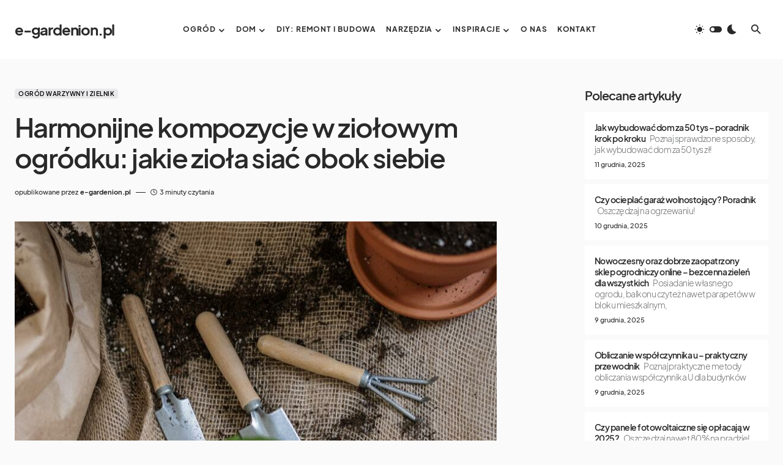

--- FILE ---
content_type: text/html; charset=utf-8
request_url: https://e-gardenion.pl/harmonijne-kompozycje-w-ziolowym-ogrodku-jakie-ziola-siac-obok-siebie/
body_size: 22482
content:
<!doctype html>
<html lang="pl-PL" prefix="og: https://ogp.me/ns#">
<head>
	<meta charset="UTF-8" />
	<meta name="viewport" content="width=device-width, initial-scale=1" />
	<link rel="profile" href="https://gmpg.org/xfn/11" />
	<!--<meta name="google-adsense-account" content="ca-pub-2917593272561569">
	<script async src="https://pagead2.googlesyndication.com/pagead/js/adsbygoogle.js?client=ca-pub-2917593272561569"
     crossorigin="anonymous"></script>-->
	
	
<!-- Optymalizacja wyszukiwarek według Rank Math - https://rankmath.com/ -->
<title>Harmonijne kompozycje w ziołowym ogródku: jakie zioła siać obok siebie - e-gardenion.pl</title>
<meta name="description" content="Harmonijne kompozycje roślin w ogrodzie to prawdziwa sztuka, a zasady te można zastosować również w ziołowym ogródku. Wybór właściwych roślin do posadzenia"/>
<meta name="robots" content="index, follow, max-snippet:-1, max-video-preview:-1, max-image-preview:large"/>
<link rel="canonical" href="https://e-gardenion.pl/harmonijne-kompozycje-w-ziolowym-ogrodku-jakie-ziola-siac-obok-siebie/" />
<meta property="og:locale" content="pl_PL" />
<meta property="og:type" content="article" />
<meta property="og:title" content="Harmonijne kompozycje w ziołowym ogródku: jakie zioła siać obok siebie - e-gardenion.pl" />
<meta property="og:description" content="Harmonijne kompozycje roślin w ogrodzie to prawdziwa sztuka, a zasady te można zastosować również w ziołowym ogródku. Wybór właściwych roślin do posadzenia" />
<meta property="og:url" content="https://e-gardenion.pl/harmonijne-kompozycje-w-ziolowym-ogrodku-jakie-ziola-siac-obok-siebie/" />
<meta property="og:site_name" content="e-gardenion.pl" />
<meta property="article:section" content="Ogród Warzywny i Zielnik" />
<meta property="og:updated_time" content="2025-07-30T01:09:16+00:00" />
<meta property="og:image" content="https://e-gardenion.pl/wp-content/uploads/2023/11/Herb-garden-1.jpg" />
<meta property="og:image:secure_url" content="https://e-gardenion.pl/wp-content/uploads/2023/11/Herb-garden-1.jpg" />
<meta property="og:image:width" content="800" />
<meta property="og:image:height" content="1200" />
<meta property="og:image:alt" content="Harmonijne kompozycje w ziołowym ogródku: jakie zioła siać obok siebie" />
<meta property="og:image:type" content="image/jpeg" />
<meta property="article:published_time" content="2023-11-06T10:31:00+00:00" />
<meta property="article:modified_time" content="2025-07-30T01:09:16+00:00" />
<meta name="twitter:card" content="summary_large_image" />
<meta name="twitter:title" content="Harmonijne kompozycje w ziołowym ogródku: jakie zioła siać obok siebie - e-gardenion.pl" />
<meta name="twitter:description" content="Harmonijne kompozycje roślin w ogrodzie to prawdziwa sztuka, a zasady te można zastosować również w ziołowym ogródku. Wybór właściwych roślin do posadzenia" />
<meta name="twitter:image" content="https://e-gardenion.pl/wp-content/uploads/2023/11/Herb-garden-1.jpg" />
<meta name="twitter:label1" content="Napisane przez" />
<meta name="twitter:data1" content="e-gardenion.pl" />
<meta name="twitter:label2" content="Czas czytania" />
<meta name="twitter:data2" content="2 minuty" />
<script type="application/ld+json" class="rank-math-schema">{"@context":"https://schema.org","@graph":[{"@type":["Person","Organization"],"@id":"https://e-gardenion.pl/#person","name":"e-gardenion.pl"},{"@type":"WebSite","@id":"https://e-gardenion.pl/#website","url":"https://e-gardenion.pl","name":"e-gardenion.pl","publisher":{"@id":"https://e-gardenion.pl/#person"},"inLanguage":"pl-PL"},{"@type":"ImageObject","@id":"https://e-gardenion.pl/wp-content/uploads/2023/11/Herb-garden-1.jpg","url":"https://e-gardenion.pl/wp-content/uploads/2023/11/Herb-garden-1.jpg","width":"800","height":"1200","inLanguage":"pl-PL"},{"@type":"WebPage","@id":"https://e-gardenion.pl/harmonijne-kompozycje-w-ziolowym-ogrodku-jakie-ziola-siac-obok-siebie/#webpage","url":"https://e-gardenion.pl/harmonijne-kompozycje-w-ziolowym-ogrodku-jakie-ziola-siac-obok-siebie/","name":"Harmonijne kompozycje w zio\u0142owym ogr\u00f3dku: jakie zio\u0142a sia\u0107 obok siebie - e-gardenion.pl","datePublished":"2023-11-06T10:31:00+00:00","dateModified":"2025-07-30T01:09:16+00:00","isPartOf":{"@id":"https://e-gardenion.pl/#website"},"primaryImageOfPage":{"@id":"https://e-gardenion.pl/wp-content/uploads/2023/11/Herb-garden-1.jpg"},"inLanguage":"pl-PL"},{"@type":"Person","@id":"https://e-gardenion.pl/author/e-gardenion/","name":"e-gardenion.pl","url":"https://e-gardenion.pl/author/e-gardenion/","image":{"@type":"ImageObject","@id":"https://secure.gravatar.com/avatar/c41f0f1c1d1369ac754dd566bca6802a8b3682eea1faadbf5c8832a838551e75?s=96&amp;d=mm&amp;r=g","url":"https://secure.gravatar.com/avatar/c41f0f1c1d1369ac754dd566bca6802a8b3682eea1faadbf5c8832a838551e75?s=96&amp;d=mm&amp;r=g","caption":"e-gardenion.pl","inLanguage":"pl-PL"}},{"@type":"BlogPosting","headline":"Harmonijne kompozycje w zio\u0142owym ogr\u00f3dku: jakie zio\u0142a sia\u0107 obok siebie - e-gardenion.pl","datePublished":"2023-11-06T10:31:00+00:00","dateModified":"2025-07-30T01:09:16+00:00","articleSection":"Ogr\u00f3d Warzywny i Zielnik","author":{"@id":"https://e-gardenion.pl/author/e-gardenion/","name":"e-gardenion.pl"},"publisher":{"@id":"https://e-gardenion.pl/#person"},"description":"Harmonijne kompozycje ro\u015blin w ogrodzie to prawdziwa sztuka, a zasady te mo\u017cna zastosowa\u0107 r\u00f3wnie\u017c w zio\u0142owym ogr\u00f3dku. Wyb\u00f3r w\u0142a\u015bciwych ro\u015blin do posadzenia","name":"Harmonijne kompozycje w zio\u0142owym ogr\u00f3dku: jakie zio\u0142a sia\u0107 obok siebie - e-gardenion.pl","@id":"https://e-gardenion.pl/harmonijne-kompozycje-w-ziolowym-ogrodku-jakie-ziola-siac-obok-siebie/#richSnippet","isPartOf":{"@id":"https://e-gardenion.pl/harmonijne-kompozycje-w-ziolowym-ogrodku-jakie-ziola-siac-obok-siebie/#webpage"},"image":{"@id":"https://e-gardenion.pl/wp-content/uploads/2023/11/Herb-garden-1.jpg"},"inLanguage":"pl-PL","mainEntityOfPage":{"@id":"https://e-gardenion.pl/harmonijne-kompozycje-w-ziolowym-ogrodku-jakie-ziola-siac-obok-siebie/#webpage"}}]}</script>
<!-- /Wtyczka Rank Math WordPress SEO -->

<link rel="alternate" type="application/rss+xml" title="e-gardenion.pl &raquo; Kanał z wpisami" href="https://e-gardenion.pl/feed/" />
<link rel="alternate" type="application/rss+xml" title="e-gardenion.pl &raquo; Kanał z komentarzami" href="https://e-gardenion.pl/comments/feed/" />
<link rel="alternate" type="application/rss+xml" title="e-gardenion.pl &raquo; Harmonijne kompozycje w ziołowym ogródku: jakie zioła siać obok siebie Kanał z komentarzami" href="https://e-gardenion.pl/harmonijne-kompozycje-w-ziolowym-ogrodku-jakie-ziola-siac-obok-siebie/feed/" />
<link rel="alternate" title="oEmbed (JSON)" type="application/json+oembed" href="https://e-gardenion.pl/wp-json/oembed/1.0/embed?url=https%3A%2F%2Fe-gardenion.pl%2Fharmonijne-kompozycje-w-ziolowym-ogrodku-jakie-ziola-siac-obok-siebie%2F" />
<link rel="alternate" title="oEmbed (XML)" type="text/xml+oembed" href="https://e-gardenion.pl/wp-json/oembed/1.0/embed?url=https%3A%2F%2Fe-gardenion.pl%2Fharmonijne-kompozycje-w-ziolowym-ogrodku-jakie-ziola-siac-obok-siebie%2F&#038;format=xml" />
			<link rel="preload" href="https://e-gardenion.pl/wp-content/plugins/canvas/assets/fonts/canvas-icons.woff" as="font" type="font/woff" crossorigin>
			<style id='wp-img-auto-sizes-contain-inline-css'>
img:is([sizes=auto i],[sizes^="auto," i]){contain-intrinsic-size:3000px 1500px}
/*# sourceURL=wp-img-auto-sizes-contain-inline-css */
</style>
<link rel='stylesheet' id='canvas-css' href='https://e-gardenion.pl/wp-content/plugins/canvas/assets/css/canvas.css?ver=2.4.7' media='all' />
<link rel='alternate stylesheet' id='powerkit-icons-css' href='https://e-gardenion.pl/wp-content/plugins/powerkit/assets/fonts/powerkit-icons.woff?ver=2.9.6' as='font' type='font/wof' crossorigin />
<link rel='stylesheet' id='powerkit-css' href='https://e-gardenion.pl/wp-content/plugins/powerkit/assets/css/powerkit.css?ver=2.9.6' media='all' />
<style id='wp-emoji-styles-inline-css'>

	img.wp-smiley, img.emoji {
		display: inline !important;
		border: none !important;
		box-shadow: none !important;
		height: 1em !important;
		width: 1em !important;
		margin: 0 0.07em !important;
		vertical-align: -0.1em !important;
		background: none !important;
		padding: 0 !important;
	}
/*# sourceURL=wp-emoji-styles-inline-css */
</style>
<style id='wp-block-library-inline-css'>
:root{--wp-block-synced-color:#7a00df;--wp-block-synced-color--rgb:122,0,223;--wp-bound-block-color:var(--wp-block-synced-color);--wp-editor-canvas-background:#ddd;--wp-admin-theme-color:#007cba;--wp-admin-theme-color--rgb:0,124,186;--wp-admin-theme-color-darker-10:#006ba1;--wp-admin-theme-color-darker-10--rgb:0,107,160.5;--wp-admin-theme-color-darker-20:#005a87;--wp-admin-theme-color-darker-20--rgb:0,90,135;--wp-admin-border-width-focus:2px}@media (min-resolution:192dpi){:root{--wp-admin-border-width-focus:1.5px}}.wp-element-button{cursor:pointer}:root .has-very-light-gray-background-color{background-color:#eee}:root .has-very-dark-gray-background-color{background-color:#313131}:root .has-very-light-gray-color{color:#eee}:root .has-very-dark-gray-color{color:#313131}:root .has-vivid-green-cyan-to-vivid-cyan-blue-gradient-background{background:linear-gradient(135deg,#00d084,#0693e3)}:root .has-purple-crush-gradient-background{background:linear-gradient(135deg,#34e2e4,#4721fb 50%,#ab1dfe)}:root .has-hazy-dawn-gradient-background{background:linear-gradient(135deg,#faaca8,#dad0ec)}:root .has-subdued-olive-gradient-background{background:linear-gradient(135deg,#fafae1,#67a671)}:root .has-atomic-cream-gradient-background{background:linear-gradient(135deg,#fdd79a,#004a59)}:root .has-nightshade-gradient-background{background:linear-gradient(135deg,#330968,#31cdcf)}:root .has-midnight-gradient-background{background:linear-gradient(135deg,#020381,#2874fc)}:root{--wp--preset--font-size--normal:16px;--wp--preset--font-size--huge:42px}.has-regular-font-size{font-size:1em}.has-larger-font-size{font-size:2.625em}.has-normal-font-size{font-size:var(--wp--preset--font-size--normal)}.has-huge-font-size{font-size:var(--wp--preset--font-size--huge)}.has-text-align-center{text-align:center}.has-text-align-left{text-align:left}.has-text-align-right{text-align:right}.has-fit-text{white-space:nowrap!important}#end-resizable-editor-section{display:none}.aligncenter{clear:both}.items-justified-left{justify-content:flex-start}.items-justified-center{justify-content:center}.items-justified-right{justify-content:flex-end}.items-justified-space-between{justify-content:space-between}.screen-reader-text{border:0;clip-path:inset(50%);height:1px;margin:-1px;overflow:hidden;padding:0;position:absolute;width:1px;word-wrap:normal!important}.screen-reader-text:focus{background-color:#ddd;clip-path:none;color:#444;display:block;font-size:1em;height:auto;left:5px;line-height:normal;padding:15px 23px 14px;text-decoration:none;top:5px;width:auto;z-index:100000}html :where(.has-border-color){border-style:solid}html :where([style*=border-top-color]){border-top-style:solid}html :where([style*=border-right-color]){border-right-style:solid}html :where([style*=border-bottom-color]){border-bottom-style:solid}html :where([style*=border-left-color]){border-left-style:solid}html :where([style*=border-width]){border-style:solid}html :where([style*=border-top-width]){border-top-style:solid}html :where([style*=border-right-width]){border-right-style:solid}html :where([style*=border-bottom-width]){border-bottom-style:solid}html :where([style*=border-left-width]){border-left-style:solid}html :where(img[class*=wp-image-]){height:auto;max-width:100%}:where(figure){margin:0 0 1em}html :where(.is-position-sticky){--wp-admin--admin-bar--position-offset:var(--wp-admin--admin-bar--height,0px)}@media screen and (max-width:600px){html :where(.is-position-sticky){--wp-admin--admin-bar--position-offset:0px}}

/*# sourceURL=wp-block-library-inline-css */
</style><style id='global-styles-inline-css'>
:root{--wp--preset--aspect-ratio--square: 1;--wp--preset--aspect-ratio--4-3: 4/3;--wp--preset--aspect-ratio--3-4: 3/4;--wp--preset--aspect-ratio--3-2: 3/2;--wp--preset--aspect-ratio--2-3: 2/3;--wp--preset--aspect-ratio--16-9: 16/9;--wp--preset--aspect-ratio--9-16: 9/16;--wp--preset--color--black: #000000;--wp--preset--color--cyan-bluish-gray: #abb8c3;--wp--preset--color--white: #FFFFFF;--wp--preset--color--pale-pink: #f78da7;--wp--preset--color--vivid-red: #cf2e2e;--wp--preset--color--luminous-vivid-orange: #ff6900;--wp--preset--color--luminous-vivid-amber: #fcb900;--wp--preset--color--light-green-cyan: #7bdcb5;--wp--preset--color--vivid-green-cyan: #00d084;--wp--preset--color--pale-cyan-blue: #8ed1fc;--wp--preset--color--vivid-cyan-blue: #0693e3;--wp--preset--color--vivid-purple: #9b51e0;--wp--preset--color--blue: #1830cc;--wp--preset--color--green: #03a988;--wp--preset--color--orange: #FFBC49;--wp--preset--color--red: #fb0d48;--wp--preset--color--secondary-bg: #f8f3ee;--wp--preset--color--accent-bg: #ddefe9;--wp--preset--color--secondary: #818181;--wp--preset--color--primary: #292929;--wp--preset--color--gray-50: #f8f9fa;--wp--preset--color--gray-100: #f8f9fb;--wp--preset--color--gray-200: #e9ecef;--wp--preset--color--gray-300: #dee2e6;--wp--preset--gradient--vivid-cyan-blue-to-vivid-purple: linear-gradient(135deg,rgb(6,147,227) 0%,rgb(155,81,224) 100%);--wp--preset--gradient--light-green-cyan-to-vivid-green-cyan: linear-gradient(135deg,rgb(122,220,180) 0%,rgb(0,208,130) 100%);--wp--preset--gradient--luminous-vivid-amber-to-luminous-vivid-orange: linear-gradient(135deg,rgb(252,185,0) 0%,rgb(255,105,0) 100%);--wp--preset--gradient--luminous-vivid-orange-to-vivid-red: linear-gradient(135deg,rgb(255,105,0) 0%,rgb(207,46,46) 100%);--wp--preset--gradient--very-light-gray-to-cyan-bluish-gray: linear-gradient(135deg,rgb(238,238,238) 0%,rgb(169,184,195) 100%);--wp--preset--gradient--cool-to-warm-spectrum: linear-gradient(135deg,rgb(74,234,220) 0%,rgb(151,120,209) 20%,rgb(207,42,186) 40%,rgb(238,44,130) 60%,rgb(251,105,98) 80%,rgb(254,248,76) 100%);--wp--preset--gradient--blush-light-purple: linear-gradient(135deg,rgb(255,206,236) 0%,rgb(152,150,240) 100%);--wp--preset--gradient--blush-bordeaux: linear-gradient(135deg,rgb(254,205,165) 0%,rgb(254,45,45) 50%,rgb(107,0,62) 100%);--wp--preset--gradient--luminous-dusk: linear-gradient(135deg,rgb(255,203,112) 0%,rgb(199,81,192) 50%,rgb(65,88,208) 100%);--wp--preset--gradient--pale-ocean: linear-gradient(135deg,rgb(255,245,203) 0%,rgb(182,227,212) 50%,rgb(51,167,181) 100%);--wp--preset--gradient--electric-grass: linear-gradient(135deg,rgb(202,248,128) 0%,rgb(113,206,126) 100%);--wp--preset--gradient--midnight: linear-gradient(135deg,rgb(2,3,129) 0%,rgb(40,116,252) 100%);--wp--preset--font-size--small: 13px;--wp--preset--font-size--medium: 20px;--wp--preset--font-size--large: 36px;--wp--preset--font-size--x-large: 42px;--wp--preset--font-size--regular: 16px;--wp--preset--font-size--huge: 48px;--wp--preset--spacing--20: 0.44rem;--wp--preset--spacing--30: 0.67rem;--wp--preset--spacing--40: 1rem;--wp--preset--spacing--50: 1.5rem;--wp--preset--spacing--60: 2.25rem;--wp--preset--spacing--70: 3.38rem;--wp--preset--spacing--80: 5.06rem;--wp--preset--shadow--natural: 6px 6px 9px rgba(0, 0, 0, 0.2);--wp--preset--shadow--deep: 12px 12px 50px rgba(0, 0, 0, 0.4);--wp--preset--shadow--sharp: 6px 6px 0px rgba(0, 0, 0, 0.2);--wp--preset--shadow--outlined: 6px 6px 0px -3px rgb(255, 255, 255), 6px 6px rgb(0, 0, 0);--wp--preset--shadow--crisp: 6px 6px 0px rgb(0, 0, 0);}:where(.is-layout-flex){gap: 0.5em;}:where(.is-layout-grid){gap: 0.5em;}body .is-layout-flex{display: flex;}.is-layout-flex{flex-wrap: wrap;align-items: center;}.is-layout-flex > :is(*, div){margin: 0;}body .is-layout-grid{display: grid;}.is-layout-grid > :is(*, div){margin: 0;}:where(.wp-block-columns.is-layout-flex){gap: 2em;}:where(.wp-block-columns.is-layout-grid){gap: 2em;}:where(.wp-block-post-template.is-layout-flex){gap: 1.25em;}:where(.wp-block-post-template.is-layout-grid){gap: 1.25em;}.has-black-color{color: var(--wp--preset--color--black) !important;}.has-cyan-bluish-gray-color{color: var(--wp--preset--color--cyan-bluish-gray) !important;}.has-white-color{color: var(--wp--preset--color--white) !important;}.has-pale-pink-color{color: var(--wp--preset--color--pale-pink) !important;}.has-vivid-red-color{color: var(--wp--preset--color--vivid-red) !important;}.has-luminous-vivid-orange-color{color: var(--wp--preset--color--luminous-vivid-orange) !important;}.has-luminous-vivid-amber-color{color: var(--wp--preset--color--luminous-vivid-amber) !important;}.has-light-green-cyan-color{color: var(--wp--preset--color--light-green-cyan) !important;}.has-vivid-green-cyan-color{color: var(--wp--preset--color--vivid-green-cyan) !important;}.has-pale-cyan-blue-color{color: var(--wp--preset--color--pale-cyan-blue) !important;}.has-vivid-cyan-blue-color{color: var(--wp--preset--color--vivid-cyan-blue) !important;}.has-vivid-purple-color{color: var(--wp--preset--color--vivid-purple) !important;}.has-black-background-color{background-color: var(--wp--preset--color--black) !important;}.has-cyan-bluish-gray-background-color{background-color: var(--wp--preset--color--cyan-bluish-gray) !important;}.has-white-background-color{background-color: var(--wp--preset--color--white) !important;}.has-pale-pink-background-color{background-color: var(--wp--preset--color--pale-pink) !important;}.has-vivid-red-background-color{background-color: var(--wp--preset--color--vivid-red) !important;}.has-luminous-vivid-orange-background-color{background-color: var(--wp--preset--color--luminous-vivid-orange) !important;}.has-luminous-vivid-amber-background-color{background-color: var(--wp--preset--color--luminous-vivid-amber) !important;}.has-light-green-cyan-background-color{background-color: var(--wp--preset--color--light-green-cyan) !important;}.has-vivid-green-cyan-background-color{background-color: var(--wp--preset--color--vivid-green-cyan) !important;}.has-pale-cyan-blue-background-color{background-color: var(--wp--preset--color--pale-cyan-blue) !important;}.has-vivid-cyan-blue-background-color{background-color: var(--wp--preset--color--vivid-cyan-blue) !important;}.has-vivid-purple-background-color{background-color: var(--wp--preset--color--vivid-purple) !important;}.has-black-border-color{border-color: var(--wp--preset--color--black) !important;}.has-cyan-bluish-gray-border-color{border-color: var(--wp--preset--color--cyan-bluish-gray) !important;}.has-white-border-color{border-color: var(--wp--preset--color--white) !important;}.has-pale-pink-border-color{border-color: var(--wp--preset--color--pale-pink) !important;}.has-vivid-red-border-color{border-color: var(--wp--preset--color--vivid-red) !important;}.has-luminous-vivid-orange-border-color{border-color: var(--wp--preset--color--luminous-vivid-orange) !important;}.has-luminous-vivid-amber-border-color{border-color: var(--wp--preset--color--luminous-vivid-amber) !important;}.has-light-green-cyan-border-color{border-color: var(--wp--preset--color--light-green-cyan) !important;}.has-vivid-green-cyan-border-color{border-color: var(--wp--preset--color--vivid-green-cyan) !important;}.has-pale-cyan-blue-border-color{border-color: var(--wp--preset--color--pale-cyan-blue) !important;}.has-vivid-cyan-blue-border-color{border-color: var(--wp--preset--color--vivid-cyan-blue) !important;}.has-vivid-purple-border-color{border-color: var(--wp--preset--color--vivid-purple) !important;}.has-vivid-cyan-blue-to-vivid-purple-gradient-background{background: var(--wp--preset--gradient--vivid-cyan-blue-to-vivid-purple) !important;}.has-light-green-cyan-to-vivid-green-cyan-gradient-background{background: var(--wp--preset--gradient--light-green-cyan-to-vivid-green-cyan) !important;}.has-luminous-vivid-amber-to-luminous-vivid-orange-gradient-background{background: var(--wp--preset--gradient--luminous-vivid-amber-to-luminous-vivid-orange) !important;}.has-luminous-vivid-orange-to-vivid-red-gradient-background{background: var(--wp--preset--gradient--luminous-vivid-orange-to-vivid-red) !important;}.has-very-light-gray-to-cyan-bluish-gray-gradient-background{background: var(--wp--preset--gradient--very-light-gray-to-cyan-bluish-gray) !important;}.has-cool-to-warm-spectrum-gradient-background{background: var(--wp--preset--gradient--cool-to-warm-spectrum) !important;}.has-blush-light-purple-gradient-background{background: var(--wp--preset--gradient--blush-light-purple) !important;}.has-blush-bordeaux-gradient-background{background: var(--wp--preset--gradient--blush-bordeaux) !important;}.has-luminous-dusk-gradient-background{background: var(--wp--preset--gradient--luminous-dusk) !important;}.has-pale-ocean-gradient-background{background: var(--wp--preset--gradient--pale-ocean) !important;}.has-electric-grass-gradient-background{background: var(--wp--preset--gradient--electric-grass) !important;}.has-midnight-gradient-background{background: var(--wp--preset--gradient--midnight) !important;}.has-small-font-size{font-size: var(--wp--preset--font-size--small) !important;}.has-medium-font-size{font-size: var(--wp--preset--font-size--medium) !important;}.has-large-font-size{font-size: var(--wp--preset--font-size--large) !important;}.has-x-large-font-size{font-size: var(--wp--preset--font-size--x-large) !important;}
/*# sourceURL=global-styles-inline-css */
</style>

<style id='classic-theme-styles-inline-css'>
/*! This file is auto-generated */
.wp-block-button__link{color:#fff;background-color:#32373c;border-radius:9999px;box-shadow:none;text-decoration:none;padding:calc(.667em + 2px) calc(1.333em + 2px);font-size:1.125em}.wp-block-file__button{background:#32373c;color:#fff;text-decoration:none}
/*# sourceURL=/wp-includes/css/classic-themes.min.css */
</style>
<link rel='stylesheet' id='canvas-block-posts-sidebar-css' href='https://e-gardenion.pl/wp-content/plugins/canvas/components/posts/block-posts-sidebar/block-posts-sidebar.css?ver=1739211493' media='all' />
<link rel='stylesheet' id='absolute-reviews-css' href='https://e-gardenion.pl/wp-content/plugins/absolute-reviews/public/css/absolute-reviews-public.css?ver=1.1.5' media='all' />
<link rel='stylesheet' id='canvas-block-heading-style-css' href='https://e-gardenion.pl/wp-content/plugins/canvas/components/content-formatting/block-heading/block.css?ver=1739211493' media='all' />
<link rel='stylesheet' id='canvas-block-list-style-css' href='https://e-gardenion.pl/wp-content/plugins/canvas/components/content-formatting/block-list/block.css?ver=1739211493' media='all' />
<link rel='stylesheet' id='canvas-block-paragraph-style-css' href='https://e-gardenion.pl/wp-content/plugins/canvas/components/content-formatting/block-paragraph/block.css?ver=1739211493' media='all' />
<link rel='stylesheet' id='canvas-block-separator-style-css' href='https://e-gardenion.pl/wp-content/plugins/canvas/components/content-formatting/block-separator/block.css?ver=1739211493' media='all' />
<link rel='stylesheet' id='canvas-block-group-style-css' href='https://e-gardenion.pl/wp-content/plugins/canvas/components/basic-elements/block-group/block.css?ver=1739211493' media='all' />
<link rel='stylesheet' id='canvas-block-cover-style-css' href='https://e-gardenion.pl/wp-content/plugins/canvas/components/basic-elements/block-cover/block.css?ver=1739211493' media='all' />
<link rel='stylesheet' id='powerkit-author-box-css' href='https://e-gardenion.pl/wp-content/plugins/powerkit/modules/author-box/public/css/public-powerkit-author-box.css?ver=2.9.6' media='all' />
<link rel='stylesheet' id='powerkit-basic-elements-css' href='https://e-gardenion.pl/wp-content/plugins/powerkit/modules/basic-elements/public/css/public-powerkit-basic-elements.css?ver=2.9.6' media='screen' />
<link rel='stylesheet' id='powerkit-coming-soon-css' href='https://e-gardenion.pl/wp-content/plugins/powerkit/modules/coming-soon/public/css/public-powerkit-coming-soon.css?ver=2.9.6' media='all' />
<link rel='stylesheet' id='powerkit-content-formatting-css' href='https://e-gardenion.pl/wp-content/plugins/powerkit/modules/content-formatting/public/css/public-powerkit-content-formatting.css?ver=2.9.6' media='all' />
<link rel='stylesheet' id='powerkit-сontributors-css' href='https://e-gardenion.pl/wp-content/plugins/powerkit/modules/contributors/public/css/public-powerkit-contributors.css?ver=2.9.6' media='all' />
<link rel='stylesheet' id='powerkit-facebook-css' href='https://e-gardenion.pl/wp-content/plugins/powerkit/modules/facebook/public/css/public-powerkit-facebook.css?ver=2.9.6' media='all' />
<link rel='stylesheet' id='powerkit-featured-categories-css' href='https://e-gardenion.pl/wp-content/plugins/powerkit/modules/featured-categories/public/css/public-powerkit-featured-categories.css?ver=2.9.6' media='all' />
<link rel='stylesheet' id='powerkit-inline-posts-css' href='https://e-gardenion.pl/wp-content/plugins/powerkit/modules/inline-posts/public/css/public-powerkit-inline-posts.css?ver=2.9.6' media='all' />
<link rel='stylesheet' id='powerkit-instagram-css' href='https://e-gardenion.pl/wp-content/plugins/powerkit/modules/instagram/public/css/public-powerkit-instagram.css?ver=2.9.6' media='all' />
<link rel='stylesheet' id='powerkit-justified-gallery-css' href='https://e-gardenion.pl/wp-content/plugins/powerkit/modules/justified-gallery/public/css/public-powerkit-justified-gallery.css?ver=2.9.6' media='all' />
<link rel='stylesheet' id='glightbox-css' href='https://e-gardenion.pl/wp-content/plugins/powerkit/modules/lightbox/public/css/glightbox.min.css?ver=2.9.6' media='all' />
<link rel='stylesheet' id='powerkit-lightbox-css' href='https://e-gardenion.pl/wp-content/plugins/powerkit/modules/lightbox/public/css/public-powerkit-lightbox.css?ver=2.9.6' media='all' />
<link rel='stylesheet' id='powerkit-opt-in-forms-css' href='https://e-gardenion.pl/wp-content/plugins/powerkit/modules/opt-in-forms/public/css/public-powerkit-opt-in-forms.css?ver=2.9.6' media='all' />
<link rel='stylesheet' id='powerkit-pinterest-css' href='https://e-gardenion.pl/wp-content/plugins/powerkit/modules/pinterest/public/css/public-powerkit-pinterest.css?ver=2.9.6' media='all' />
<link rel='stylesheet' id='powerkit-widget-posts-css' href='https://e-gardenion.pl/wp-content/plugins/powerkit/modules/posts/public/css/public-powerkit-widget-posts.css?ver=2.9.6' media='all' />
<link rel='stylesheet' id='powerkit-scroll-to-top-css' href='https://e-gardenion.pl/wp-content/plugins/powerkit/modules/scroll-to-top/public/css/public-powerkit-scroll-to-top.css?ver=2.9.6' media='all' />
<link rel='stylesheet' id='powerkit-share-buttons-css' href='https://e-gardenion.pl/wp-content/plugins/powerkit/modules/share-buttons/public/css/public-powerkit-share-buttons.css?ver=2.9.6' media='all' />
<link rel='stylesheet' id='powerkit-slider-gallery-css' href='https://e-gardenion.pl/wp-content/plugins/powerkit/modules/slider-gallery/public/css/public-powerkit-slider-gallery.css?ver=2.9.6' media='all' />
<link rel='stylesheet' id='powerkit-social-links-css' href='https://e-gardenion.pl/wp-content/plugins/powerkit/modules/social-links/public/css/public-powerkit-social-links.css?ver=2.9.6' media='all' />
<link rel='stylesheet' id='powerkit-table-of-contents-css' href='https://e-gardenion.pl/wp-content/plugins/powerkit/modules/table-of-contents/public/css/public-powerkit-table-of-contents.css?ver=2.9.6' media='all' />
<link rel='stylesheet' id='powerkit-twitter-css' href='https://e-gardenion.pl/wp-content/plugins/powerkit/modules/twitter/public/css/public-powerkit-twitter.css?ver=2.9.6' media='all' />
<link rel='stylesheet' id='powerkit-widget-about-css' href='https://e-gardenion.pl/wp-content/plugins/powerkit/modules/widget-about/public/css/public-powerkit-widget-about.css?ver=2.9.6' media='all' />
<link rel='stylesheet' id='magnific-popup-css' href='https://e-gardenion.pl/wp-content/themes/blueprint/assets/css/magnific-popup.css?ver=1.1.0' media='all' />
<link rel='stylesheet' id='sight-css' href='https://e-gardenion.pl/wp-content/plugins/sight/render/css/sight.css?ver=1739211494' media='all' />
<link rel='stylesheet' id='sight-common-css' href='https://e-gardenion.pl/wp-content/plugins/sight/render/css/sight-common.css?ver=1739211494' media='all' />
<link rel='stylesheet' id='sight-lightbox-css' href='https://e-gardenion.pl/wp-content/plugins/sight/render/css/sight-lightbox.css?ver=1739211494' media='all' />
<link rel='stylesheet' id='sight-layout-standard-css' href='https://e-gardenion.pl/wp-content/plugins/sight/render/css/sight-layout-standard.css?ver=1739211494' media='all' />
<link rel='stylesheet' id='csco-styles-css' href='https://e-gardenion.pl/wp-content/themes/blueprint/style.css?ver=1.1.0' media='all' />
<style id='csco-styles-inline-css'>
.searchwp-live-search-no-min-chars:after { content: "Continue typing" }
/*# sourceURL=csco-styles-inline-css */
</style>
<style id='csco-theme-fonts-inline-css'>
@font-face {font-family: plus-jakarta-sans;src: url('https://e-gardenion.pl/wp-content/themes/blueprint/assets/static/fonts/plus-jakarta-sans-300.woff2') format('woff2'),url('https://e-gardenion.pl/wp-content/themes/blueprint/assets/static/fonts/plus-jakarta-sans-300.woff') format('woff');font-weight: 300;font-style: normal;font-display: swap;}@font-face {font-family: plus-jakarta-sans;src: url('https://e-gardenion.pl/wp-content/themes/blueprint/assets/static/fonts/plus-jakarta-sans-regular.woff2') format('woff2'),url('https://e-gardenion.pl/wp-content/themes/blueprint/assets/static/fonts/plus-jakarta-sans-regular.woff') format('woff');font-weight: 400;font-style: normal;font-display: swap;}@font-face {font-family: plus-jakarta-sans;src: url('https://e-gardenion.pl/wp-content/themes/blueprint/assets/static/fonts/plus-jakarta-sans-500.woff2') format('woff2'),url('https://e-gardenion.pl/wp-content/themes/blueprint/assets/static/fonts/plus-jakarta-sans-500.woff') format('woff');font-weight: 500;font-style: normal;font-display: swap;}@font-face {font-family: plus-jakarta-sans;src: url('https://e-gardenion.pl/wp-content/themes/blueprint/assets/static/fonts/plus-jakarta-sans-600.woff2') format('woff2'),url('https://e-gardenion.pl/wp-content/themes/blueprint/assets/static/fonts/plus-jakarta-sans-600.woff') format('woff');font-weight: 600;font-style: normal;font-display: swap;}@font-face {font-family: plus-jakarta-sans;src: url('https://e-gardenion.pl/wp-content/themes/blueprint/assets/static/fonts/plus-jakarta-sans-700.woff2') format('woff2'),url('https://e-gardenion.pl/wp-content/themes/blueprint/assets/static/fonts/plus-jakarta-sans-700.woff') format('woff');font-weight: 700;font-style: normal;font-display: swap;}
/*# sourceURL=csco-theme-fonts-inline-css */
</style>
<style id='csco-customizer-output-styles-inline-css'>
:root, [data-site-scheme="default"]{--cs-color-site-background:#fafafa;--cs-color-header-background:#ffffff;--cs-color-header-background-alpha:rgba(255,255,255,0.85);--cs-color-submenu-background:rgba(255,255,255,0.85);--cs-color-search-background:rgba(255,255,255,0.85);--cs-color-multi-column-background:rgba(255,255,255,0.85);--cs-color-fullscreen-menu-background:rgba(255,255,255,0.85);--cs-color-footer-background:#ffffff;--cs-color-footer-bottom-background:#fafafa;}:root, [data-scheme="default"]{--cs-color-overlay-background:rgba(0,0,0,0.15);--cs-color-overlay-secondary-background:rgba(0,0,0,0.35);--cs-color-link:#000000;--cs-color-link-hover:#a3a3a3;--cs-color-accent:#191919;--cs-color-secondary:#a3a3a3;--cs-palette-color-secondary:#a3a3a3;--cs-color-button:#292929;--cs-color-button-contrast:#ffffff;--cs-color-button-hover:#515151;--cs-color-button-hover-contrast:#ffffff;--cs-color-category:#e9e9eb;--cs-color-category-contrast:#000000;--cs-color-category-hover:#454558;--cs-color-category-hover-contrast:#ffffff;--cs-color-tags:#ededed;--cs-color-tags-contrast:#292929;--cs-color-tags-hover:#000000;--cs-color-tags-hover-contrast:#ffffff;--cs-color-post-meta:#292929;--cs-color-post-meta-link:#292929;--cs-color-post-meta-link-hover:#818181;--cs-color-excerpt:#717275;--cs-color-badge-primary:#484f7e;--cs-color-badge-secondary:#ededed;--cs-color-badge-success:#9db8ad;--cs-color-badge-danger:#cfa0b1;--cs-color-badge-warning:#cac6b4;--cs-color-badge-info:#5c6693;--cs-color-badge-dark:#000000;--cs-color-badge-light:#fafafa;}[data-scheme="default"] [class*="-badge"][class*="-primary"]{--cs-color-badge-dark-contrast:#ffffff;}[data-scheme="default"] [class*="-badge"][class*="-secondary"]{--cs-color-badge-light-contrast:#000000;}[data-scheme="default"] [class*="-badge"][class*="-success"]{--cs-color-badge-dark-contrast:#ffffff;}[data-scheme="default"] [class*="-badge"][class*="-danger"]{--cs-color-badge-dark-contrast:#ffffff;}[data-scheme="default"] [class*="-badge"][class*="-warning"]{--cs-color-badge-dark-contrast:#ffffff;}[data-scheme="default"] [class*="-badge"][class*="-info"]{--cs-color-badge-dark-contrast:#ffffff;}[data-scheme="default"] [class*="-badge"][class*="-dark"]{--cs-color-badge-dark-contrast:#ffffff;}[data-scheme="default"] [class*="-badge"][class*="-light"]{--cs-color-badge-light-contrast:#000000;}[data-site-scheme="dark"]{--cs-color-site-background:#1c1c1c;--cs-color-header-background:#1c1c1c;--cs-color-header-background-alpha:rgba(28,28,28,0.85);--cs-color-submenu-background:rgba(28,28,28,0.85);--cs-color-search-background:rgba(28,28,28,0.85);--cs-color-multi-column-background:rgba(28,28,28,0.85);--cs-color-fullscreen-menu-background:rgba(28,28,28,0.85);--cs-color-footer-background:#292929;--cs-color-footer-bottom-background:#1c1c1c;--cs-color-overlay-background:rgba(0,0,0,0.15);--cs-color-overlay-secondary-background:rgba(0,0,0,0.35);--cs-color-link:#ffffff;--cs-color-link-hover:rgba(255,255,255,0.75);}:root{--cs-color-submenu-background-dark:rgba(28,28,28,0.85);--cs-color-search-background-dark:rgba(28,28,28,0.85);--cs-color-multi-column-background-dark:rgba(28,28,28,0.85);--cs-layout-elements-border-radius:0px;--cs-thumbnail-border-radius:0px;--cs-button-border-radius:4px;--cnvs-tabs-border-radius:4px;--cs-input-border-radius:4px;--cs-badge-border-radius:4px;--cs-category-label-border-radius:4px;--cs-header-initial-height:96px;}[data-scheme="dark"]{--cs-color-accent:#191919;--cs-color-secondary:#bcbcbc;--cs-palette-color-secondary:#bcbcbc;--cs-color-button:#292929;--cs-color-button-contrast:#ffffff;--cs-color-button-hover:#7a7a7a;--cs-color-button-hover-contrast:#ffffff;--cs-color-category:#e9e9eb;--cs-color-category-contrast:#000000;--cs-color-category-hover:#818181;--cs-color-category-hover-contrast:#ffffff;--cs-color-post-meta:#ffffff;--cs-color-post-meta-link:#ffffff;--cs-color-post-meta-link-hover:#818181;--cs-color-excerpt:#e0e0e0;--cs-color-badge-primary:#484f7e;--cs-color-badge-secondary:#ededed;--cs-color-badge-success:#9db8ad;--cs-color-badge-danger:#cfa0b1;--cs-color-badge-warning:#cac6b4;--cs-color-badge-info:#5c6693;--cs-color-badge-dark:rgba(255,255,255,0.7);--cs-color-badge-light:rgb(238,238,238);}[data-scheme="dark"] [class*="-badge"][class*="-primary"]{--cs-color-badge-dark-contrast:#ffffff;}[data-scheme="dark"] [class*="-badge"][class*="-secondary"]{--cs-color-badge-light-contrast:#000000;}[data-scheme="dark"] [class*="-badge"][class*="-success"]{--cs-color-badge-dark-contrast:#ffffff;}[data-scheme="dark"] [class*="-badge"][class*="-danger"]{--cs-color-badge-dark-contrast:#ffffff;}[data-scheme="dark"] [class*="-badge"][class*="-warning"]{--cs-color-badge-dark-contrast:#ffffff;}[data-scheme="dark"] [class*="-badge"][class*="-info"]{--cs-color-badge-dark-contrast:#ffffff;}[data-scheme="dark"] [class*="-badge"][class*="-dark"]{--cs-color-badge-dark-contrast:#ffffff;}[data-scheme="dark"] [class*="-badge"][class*="-light"]{--cs-color-badge-light-contrast:#020202;}:root .cnvs-block-section-heading, [data-scheme="default"] .cnvs-block-section-heading, [data-scheme="dark"] [data-scheme="default"] .cnvs-block-section-heading{--cnvs-section-heading-border-color:#d5d5d5;}[data-scheme="dark"] .cnvs-block-section-heading{--cnvs-section-heading-border-color:#494949;}:root .cs-header__widgets-column .cnvs-block-section-heading, [data-scheme="dark"] [data-scheme="default"] .cs-header__widgets-column .cnvs-block-section-heading{--cnvs-section-heading-border-color:#d5d5d5;}[data-scheme="dark"] .cs-header__widgets-column .cnvs-block-section-heading{--cnvs-section-heading-border-color:#494949;}
/*# sourceURL=csco-customizer-output-styles-inline-css */
</style>
<script id="breeze-prefetch-js-extra">
var breeze_prefetch = {"local_url":"https://e-gardenion.pl","ignore_remote_prefetch":"1","ignore_list":["wp-admin","wp-login.php"]};
//# sourceURL=breeze-prefetch-js-extra
</script>
<script src="https://e-gardenion.pl/wp-content/plugins/breeze/assets/js/js-front-end/breeze-prefetch-links.min.js?ver=2.2.4" id="breeze-prefetch-js"></script>
<script src="https://e-gardenion.pl/wp-includes/js/jquery/jquery.min.js?ver=3.7.1" id="jquery-core-js"></script>
<script src="https://e-gardenion.pl/wp-includes/js/jquery/jquery-migrate.min.js?ver=3.4.1" id="jquery-migrate-js"></script>
<link rel="https://api.w.org/" href="https://e-gardenion.pl/wp-json/" /><link rel="alternate" title="JSON" type="application/json" href="https://e-gardenion.pl/wp-json/wp/v2/posts/2982" /><link rel="EditURI" type="application/rsd+xml" title="RSD" href="https://e-gardenion.pl/xmlrpc.php?rsd" />
<meta name="generator" content="WordPress 6.9" />
<link rel='shortlink' href='https://e-gardenion.pl/?p=2982' />
		<link rel="preload" href="https://e-gardenion.pl/wp-content/plugins/absolute-reviews/fonts/absolute-reviews-icons.woff" as="font" type="font/woff" crossorigin>
		<style id="csco-inline-styles">
:root {
	/* Base Font */
	--cs-font-base-family: 'plus-jakarta-sans', sans-serif;
	--cs-font-base-size: 1rem;
	--cs-font-base-weight: 400;
	--cs-font-base-style: normal;
	--cs-font-base-letter-spacing: normal;
	--cs-font-base-line-height: 1.5;

	/* Primary Font */
	--cs-font-primary-family: 'plus-jakarta-sans', sans-serif;
	--cs-font-primary-size: 0.6875rem;
	--cs-font-primary-weight: 700;
	--cs-font-primary-style: normal;
	--cs-font-primary-letter-spacing: 0.125em;
	--cs-font-primary-text-transform: uppercase;

	/* Secondary Font */
	--cs-font-secondary-family: 'plus-jakarta-sans', sans-serif;
	--cs-font-secondary-size: 0.75rem;
	--cs-font-secondary-weight: 500;
	--cs-font-secondary-style: normal;
	--cs-font-secondary-letter-spacing: normal;
	--cs-font-secondary-text-transform: initial;

	/* Category Font */
	--cs-font-category-family 'plus-jakarta-sans', sans-serif;
	--cs-font-category-size: 0.625rem;
	--cs-font-category-weight: 600;
	--cs-font-category-style: normal;
	--cs-font-category-letter-spacing: 0.05em;
	--cs-font-category-text-transform: uppercase;

	/* Tags Font */
	--cs-font-tags-family: 'plus-jakarta-sans', sans-serif;
	--cs-font-tags-size: 0.6875rem;
	--cs-font-tags-weight: 600;
	--cs-font-tags-style: normal;
	--cs-font-tags-letter-spacing: 0.025em;
	--cs-font-tags-text-transform: uppercase;

	/* Post Meta Font */
	--cs-font-post-meta-family: 'plus-jakarta-sans', sans-serif;
	--cs-font-post-meta-size: 0.6875rem;
	--cs-font-post-meta-weight: 500;
	--cs-font-post-meta-style: normal;
	--cs-font-post-meta-letter-spacing: normal;
	--cs-font-post-meta-text-transform: initial;

	/* Input Font */
	--cs-font-input-family: 'plus-jakarta-sans', sans-serif;
	--cs-font-input-size: 0.875rem;
	--cs-font-input-line-height: 1.625rem;
	--cs-font-input-weight: 500;
	--cs-font-input-style: normal;
	--cs-font-input-letter-spacing: normal;
	--cs-font-input-text-transform: initial;

	/* Post Subbtitle */
	--cs-font-post-subtitle-family: 'plus-jakarta-sans', sans-serif;
	--cs-font-post-subtitle-size: 2.25rem;
	--cs-font-post-subtitle-weight: 300;
	--cs-font-post-subtitle-line-height: 1.15;
	--cs-font-post-subtitle-letter-spacing: normal;

	/* Post Content */
	--cs-font-post-content-family: 'plus-jakarta-sans', sans-serif;
	--cs-font-post-content-size: 1rem;
	--cs-font-post-content-letter-spacing: normal;

	/* Summary */
	--cs-font-entry-summary-family: 'plus-jakarta-sans', sans-serif;
	--cs-font-entry-summary-size: 1.25rem;
	--cs-font-entry-summary-letter-spacing: normal;

	/* Entry Excerpt */
	--cs-font-entry-excerpt-family: 'plus-jakarta-sans', sans-serif;
	--cs-font-entry-excerpt-size: 1rem;
	--cs-font-entry-excerpt-line-height: 1.5;
	--cs-font-entry-excerpt-wight: 400;
	--cs-font-entry-excerpt-letter-spacing: normal;

	/* Logos --------------- */

	/* Main Logo */
	--cs-font-main-logo-family: 'plus-jakarta-sans', sans-serif;
	--cs-font-main-logo-size: 1.5rem;
	--cs-font-main-logo-weight: 700;
	--cs-font-main-logo-style: normal;
	--cs-font-main-logo-letter-spacing: -0.05em;
	--cs-font-main-logo-text-transform: initial;

	/* Footer Logo */
	--cs-font-footer-logo-family: 'plus-jakarta-sans', sans-serif;
	--cs-font-footer-logo-size: 1.5rem;
	--cs-font-footer-logo-weight: 700;
	--cs-font-footer-logo-style: normal;
	--cs-font-footer-logo-letter-spacing: -0.05em;
	--cs-font-footer-logo-text-transform: initial;

	/* Headings --------------- */

	/* Headings */
	--cs-font-headings-family: 'plus-jakarta-sans', sans-serif;
	--cs-font-headings-weight: 600;
	--cs-font-headings-style: normal;
	--cs-font-headings-line-height: 1.15;
	--cs-font-headings-letter-spacing: -0.0375em;
	--cs-font-headings-text-transform: initial;

	/* Headings Excerpt */
	--cs-font-headings-excerpt-family: 'plus-jakarta-sans', sans-serif;
	--cs-font-headings-excerpt-weight: 300;
	--cs-font-headings-excerpt-style: normal;
	--cs-font-headings-excerpt-line-height: 1.15;
	--cs-font-headings-excerpt-letter-spacing: -0.0375em;
	--cs-font-headings-excerpt-text-transform: initial;

	/* Section Headings */
	--cs-font-section-headings-family: 'plus-jakarta-sans', sans-serif;
	--cs-font-section-headings-size: 1.25rem;
	--cs-font-section-headings-weight: 600;
	--cs-font-section-headings-style: normal;
	--cs-font-section-headings-letter-spacing: -0.05em;
	--cs-font-section-headings-text-transform: initial;

	/* Primary Menu Font --------------- */
	/* Used for main top level menu elements. */
	--cs-font-primary-menu-family: 'plus-jakarta-sans', sans-serif;
	--cs-font-primary-menu-size: 0.75rem;
	--cs-font-primary-menu-weight: 700;
	--cs-font-primary-menu-style: normal;
	--cs-font-primary-menu-letter-spacing: 0.075em;
	--cs-font-primary-menu-text-transform: uppercase;

	/* Primary Submenu Font */
	/* Used for submenu elements. */
	--cs-font-primary-submenu-family: 'plus-jakarta-sans', sans-serif;
	--cs-font-primary-submenu-size: 0.75rem;
	--cs-font-primary-submenu-weight: 500;
	--cs-font-primary-submenu-style: normal;
	--cs-font-primary-submenu-letter-spacing: normal;
	--cs-font-primary-submenu-text-transform: initial;

	/* Featured Menu Font */
	/* Used for main top level featured-menu elements. */
	--cs-font-featured-menu-family: 'plus-jakarta-sans', sans-serif;
	--cs-font-featured-menu-size: 0.75rem;
	--cs-font-featured-menu-weight: 700;
	--cs-font-featured-menu-style: normal;
	--cs-font-featured-menu-letter-spacing: 0.075em;
	--cs-font-featured-menu-text-transform: uppercase;

	/* Featured Submenu Font */
	/* Used for featured-submenu elements. */
	--cs-font-featured-submenu-family: 'plus-jakarta-sans', sans-serif;
	--cs-font-featured-submenu-size: 0.75rem;
	--cs-font-featured-submenu-weight: 400;
	--cs-font-featured-submenu-style: normal;
	--cs-font-featured-submenu-letter-spacing: normal;
	--cs-font-featured-submenu-text-transform: initial;

	/* Fullscreen Menu Font */
	/* Used for main top level fullscreen-menu elements. */
	--cs-font-fullscreen-menu-family: 'plus-jakarta-sans', sans-serif;
	--cs-font-fullscreen-menu-size: 2.5rem;
	--cs-font-fullscreen-menu-weight: 600;
	--cs-font-fullscreen-menu-line-height: 1;
	--cs-font-fullscreen-menu-style: normal;
	--cs-font-fullscreen-menu-letter-spacing: -0.05em;
	--cs-font-fullscreen-menu-text-transform: initial;

	/* Fullscreen Submenu Font */
	/* Used for fullscreen-submenu elements. */
	--cs-font-fullscreen-submenu-family: 'plus-jakarta-sans', sans-serif;
	--cs-font-fullscreen-submenu-size: 1rem;
	--cs-font-fullscreen-submenu-weight: 500;
	--cs-font-fullscreen-submenu-line-height: 1;
	--cs-font-fullscreen-submenu-style: normal;
	--cs-font-fullscreen-submenu-letter-spacing: normal;
	--cs-font-fullscreen-submenu-text-transform: initial;

	/* Footer Menu Heading Font
	/* Used for main top level footer elements. */
	--cs-font-footer-menu-family: 'plus-jakarta-sans', sans-serif;
	--cs-font-footer-menu-size: 1.25rem;
	--cs-font-footer-menu-weight: 600;
	--cs-font-footer-menu-line-height: 1;
	--cs-font-footer-menu-style: normal;
	--cs-font-footer-menu-letter-spacing: -0.05em;
	--cs-font-footer-menu-text-transform: initial;

	/* Footer Submenu Font */
	/* Used footer-submenu elements. */
	--cs-font-footer-submenu-family: 'plus-jakarta-sans', sans-serif;
	--cs-font-footer-submenu-size: 0.75rem;
	--cs-font-footer-submenu-weight: 700;
	--cs-font-footer-submenu-line-height: 1.5;
	--cs-font-footer-submenu-style: normal;
	--cs-font-footer-submenu-letter-spacing: 0.075em;
	--cs-font-footer-submenu-text-transform: uppercase;

	/* Footer Bottom Menu Font */
	/* Used footer-bottom-submenu elements. */
	--cs-font-footer-bottom-submenu-family: 'plus-jakarta-sans', sans-serif;
	--cs-font-footer-bottom-submenu-size: 0.75rem;
	--cs-font-footer-bottom-submenu-weight: 500;
	--cs-font-footer-bottom-submenu-line-height: 1;
	--cs-font-footer-bottom-submenu-style: normal;
	--cs-font-footer-bottom-submenu-letter-spacing: normal;
	--cs-font-footer-bottom-submenu-text-transform: initial;

	/* Category Letter Font */
	--cs-font-category-letter-family: 'plus-jakarta-sans', sans-serif;
	--cs-font-category-letter-size: 4rem;
	--cs-font-category-letter-weight: 600;
	--cs-font-category-letter-style: normal;

	/* Category label */
	--cs-font-category-label-family: 'plus-jakarta-sans', sans-serif;
	--cs-font-category-label-size: 1.125rem;
	--cs-font-category-label-weight: 400;
	--cs-font-category-label-style: normal;
	--cs-font-category-label-line-height: 1.15;
	--cs-font-category-label-letter-spacing: -0.0125em;
	--cs-font-category-label-text-transform: initial;

	/* Custom-label Font */
	/* Used for custom-label. */
	--cs-font-custom-label-family: 'plus-jakarta-sans', sans-serif;
	--cs-font-custom-label-size: 0.75rem;
	--cs-font-custom-label-weight: 500;
	--cs-font-custom-label-style: normal;
	--cs-font-custom-label-letter-spacing: normal;
	--cs-font-custom-label-text-transform: uppercase;

	/* Label */
	--cs-font-label-family: 'plus-jakarta-sans', sans-serif;
	--cs-font-label-size: 0.75rem;
	--cs-font-label-weight: 700;
	--cs-font-label-style: normal;
	--cs-font-label-letter-spacing: -0.025em;
	--cs-font-label-text-transform: uppercase;

	/* Header instagram */
	/* Used for Header instagrams. */
	--cs-font-header-instagram-family: 'plus-jakarta-sans', sans-serif;
	--cs-font-header-instagram-size: 2rem;
	--cs-font-header-instagram-weight: 400;
	--cs-font-header-instagram-style: normal;
	--cs-font-header-instagram-letter-spacing: normal;
	--cs-font-header-instagram-text-transform: none;

	/* Used badge*/
	--cs-font-badge-family: 'plus-jakarta-sans', sans-serif;
	--cs-font-badge-size: 0.625rem;
	--cs-font-badge-weight: 600;
	--cs-font-badge-style: normal;
	--cs-font-badge-letter-spacing: normal;
	--cs-font-badge-text-transform: uppercase;;
}

	/* Header Section Headings */
	.cs-header,
	.cs-fullscreen-menu {
		--cs-font-section-headings-family: 'plus-jakarta-sans', sans-serif;
		--cs-font-section-headings-size: 1rem;
		--cs-font-section-headings-weight: 600;
		--cs-font-section-headings-style: normal;
		--cs-font-section-headings-letter-spacing: -0.05em;
		--cs-font-section-headings-text-transform: initial;
	}
</style>
		<style id="kirki-inline-styles"></style>	<!-- Google tag (gtag.js) --> <script async src="https://www.googletagmanager.com/gtag/js?id=G-EVW2QDZR9M"></script> <script>   window.dataLayer = window.dataLayer || [];   function gtag(){dataLayer.push(arguments);}   gtag('js', new Date());    gtag('config', 'G-EVW2QDZR9M'); </script>
</head>

<body class="wp-singular post-template-default single single-post postid-2982 single-format-standard wp-embed-responsive wp-theme-blueprint cs-page-layout-right cs-navbar-smart-enabled cs-sticky-sidebar-enabled cs-stick-to-top" data-scheme='default' data-site-scheme='default'>



	<div class="cs-site-overlay"></div>

	<div class="cs-offcanvas">
		<div class="cs-offcanvas__header" data-scheme="default">
			
			<nav class="cs-offcanvas__nav">
						<div class="cs-logo">
			<a class="cs-header__logo cs-logo-once " href="https://e-gardenion.pl/">
				e-gardenion.pl			</a>

					</div>
		
				<span class="cs-offcanvas__toggle" role="button"><i class="cs-icon cs-icon-x"></i></span>
			</nav>

					</div>
		<aside class="cs-offcanvas__sidebar">
			<div class="cs-offcanvas__inner cs-offcanvas__area cs-widget-area">
				<div class="widget widget_nav_menu cs-d-xl-none"><div class="menu-gora-container"><ul id="menu-gora" class="menu"><li id="menu-item-4173" class="menu-item menu-item-type-taxonomy menu-item-object-category current-post-ancestor menu-item-4173"><a href="https://e-gardenion.pl/kategoria/ogrod/">Ogród</a></li>
<li id="menu-item-4172" class="menu-item menu-item-type-taxonomy menu-item-object-category menu-item-4172"><a href="https://e-gardenion.pl/kategoria/dom/">Dom</a></li>
<li id="menu-item-4185" class="menu-item menu-item-type-taxonomy menu-item-object-category menu-item-4185"><a href="https://e-gardenion.pl/kategoria/diy-remont-i-budowa/">DIY: Remont i budowa</a></li>
<li id="menu-item-4174" class="menu-item menu-item-type-taxonomy menu-item-object-category menu-item-4174"><a href="https://e-gardenion.pl/kategoria/narzedzia/">Narzędzia</a></li>
<li id="menu-item-4175" class="menu-item menu-item-type-taxonomy menu-item-object-category menu-item-4175"><a href="https://e-gardenion.pl/kategoria/inspiracje/">Inspiracje</a></li>
<li id="menu-item-4182" class="menu-item menu-item-type-post_type menu-item-object-page menu-item-4182"><a href="https://e-gardenion.pl/o-nas/">O nas</a></li>
<li id="menu-item-4183" class="menu-item menu-item-type-post_type menu-item-object-page menu-item-4183"><a href="https://e-gardenion.pl/kontakt/">Kontakt</a></li>
</ul></div></div>
							</div>
		</aside>
	</div>
	
<div class="cs-fullscreen-menu" data-scheme="default">
	<div class="cs-fullscreen-menu__inner">
		<div class="cs-container">
			<div class="cs-fullscreen-menu__row">

				
				<div class="cs-fullscreen-menu__col">
									</div>
			</div>

					</div>
	</div>
</div>

<div id="page" class="cs-site">

	
	<div class="cs-site-inner">

		
		<div class="cs-header-before"></div>

		
<header class="cs-header cs-header-one" data-scheme="default">
	<div class="cs-container">
		<div class="cs-header__inner cs-header__inner-desktop" >
			<div class="cs-header__col cs-col-left">
						<div class="cs-logo">
			<a class="cs-header__logo cs-logo-once " href="https://e-gardenion.pl/">
				e-gardenion.pl			</a>

					</div>
		<nav class="cs-header__nav"><ul id="menu-gora-1" class="cs-header__nav-inner"><li class="menu-item menu-item-type-taxonomy menu-item-object-category current-post-ancestor menu-item-4173 cs-mega-menu cs-mega-menu-term menu-item-has-children"><a href="https://e-gardenion.pl/kategoria/ogrod/" data-term="304" data-numberposts="5"><span>Ogród</span></a>						<div class="sub-menu" data-scheme="default">
							<div class="cs-container">
								<div class="cs-mm__posts mega-menu-term"></div>
							</div>
						</div>
					</li>
<li class="menu-item menu-item-type-taxonomy menu-item-object-category menu-item-4172 cs-mega-menu cs-mega-menu-term menu-item-has-children"><a href="https://e-gardenion.pl/kategoria/dom/" data-term="305" data-numberposts="5"><span>Dom</span></a>						<div class="sub-menu" data-scheme="default">
							<div class="cs-container">
								<div class="cs-mm__posts mega-menu-term"></div>
							</div>
						</div>
					</li>
<li class="menu-item menu-item-type-taxonomy menu-item-object-category menu-item-4185"><a href="https://e-gardenion.pl/kategoria/diy-remont-i-budowa/"><span>DIY: Remont i budowa</span></a></li>
<li class="menu-item menu-item-type-taxonomy menu-item-object-category menu-item-4174 cs-mega-menu cs-mega-menu-term menu-item-has-children"><a href="https://e-gardenion.pl/kategoria/narzedzia/" data-term="307" data-numberposts="5"><span>Narzędzia</span></a>						<div class="sub-menu" data-scheme="default">
							<div class="cs-container">
								<div class="cs-mm__posts mega-menu-term"></div>
							</div>
						</div>
					</li>
<li class="menu-item menu-item-type-taxonomy menu-item-object-category menu-item-4175 cs-mega-menu cs-mega-menu-term menu-item-has-children"><a href="https://e-gardenion.pl/kategoria/inspiracje/" data-term="308" data-numberposts="5"><span>Inspiracje</span></a>						<div class="sub-menu" data-scheme="default">
							<div class="cs-container">
								<div class="cs-mm__posts mega-menu-term"></div>
							</div>
						</div>
					</li>
<li class="menu-item menu-item-type-post_type menu-item-object-page menu-item-4182"><a href="https://e-gardenion.pl/o-nas/"><span>O nas</span></a></li>
<li class="menu-item menu-item-type-post_type menu-item-object-page menu-item-4183"><a href="https://e-gardenion.pl/kontakt/"><span>Kontakt</span></a></li>
</ul></nav>			</div>
			<div class="cs-header__col cs-col-right">
							<span role="button" class="cs-header__scheme-toggle cs-site-scheme-toggle">
									<i class="cs-header__scheme-toggle-icon cs-icon cs-icon-sun"></i>
					<span class="cs-header__scheme-toggle-element"></span>					<i class="cs-header__scheme-toggle-icon cs-icon cs-icon-moon"></i>
							</span>
				<span class="cs-header__search-toggle" role="button">
			<i class="cs-icon cs-icon-search"></i>
		</span>
					</div>
		</div>

		
<div class="cs-header__inner cs-header__inner-mobile">
	<div class="cs-header__col cs-col-left">
						<span class="cs-header__offcanvas-toggle" role="button">
					<span></span>
				</span>
				</div>
	<div class="cs-header__col cs-col-center">
				<div class="cs-logo">
			<a class="cs-header__logo cs-logo-once " href="https://e-gardenion.pl/">
				e-gardenion.pl			</a>

					</div>
			</div>
	<div class="cs-header__col cs-col-right">
					<span role="button" class="cs-header__scheme-toggle cs-site-scheme-toggle cs-header__scheme-toggle-mobile">
				<span class="cs-header__scheme-toggle-icons">					<i class="cs-header__scheme-toggle-icon cs-icon cs-icon-sun"></i>
										<i class="cs-header__scheme-toggle-icon cs-icon cs-icon-moon"></i>
				</span>			</span>
						<span class="cs-header__search-toggle" role="button">
			<i class="cs-icon cs-icon-search"></i>
		</span>
			</div>
</div>
	</div>

	
<div class="cs-search" data-scheme="default">
	<div class="cs-container">

		<div class="cs-search__wrapper">
			<form role="search" method="get" class="cs-search__nav-form" action="https://e-gardenion.pl/">
				<div class="cs-search__group">
					<input data-swpparentel=".cs-header .cs-search-live-result" required class="cs-search__input" data-swplive="true" type="search" value="" name="s" placeholder="Enter keyword">
					<button class="cs-search__submit">Search Now</button>
				</div>
				<div class="cs-search-live-result"></div>
			</form>

						<div class="cs-search__tags-wrapper">
				<h5 class="cs-section-heading cnvs-block-section-heading is-style-cnvs-block-section-heading-default halignleft  "><span class="cnvs-section-title"><span>Popular Topics</span></span></h5>				<div class="cs-search__tags">
					<ul>
													<li>
								<a href="https://e-gardenion.pl/tag/promo/" rel="tag">
									promo								</a>
							</li>
											</ul>
				</div>
			</div>
			
		</div>

					<div class="cs-search__posts-wrapper">
				<h5 class="cs-section-heading cnvs-block-section-heading is-style-cnvs-block-section-heading-default halignleft  "><span class="cnvs-section-title"><span>Popular</span></span><a href="" class="cs-section-link">View All</a></h5>
				<div class="cs-search__posts">
											<article class="post-4413 post type-post status-publish format-standard has-post-thumbnail category-diy-remont-i-budowa cs-entry cs-video-wrap">
							<div class="cs-entry__outer">

																	<div class="cs-entry__inner cs-entry__thumbnail cs-entry__overlay cs-overlay-ratio cs-ratio-landscape-16-9">
										<div class="cs-overlay-background cs-overlay-transparent">
											<img width="380" height="280" src="https://e-gardenion.pl/wp-content/uploads/2025/11/DSC_5272-380x280.png" class="attachment-csco-thumbnail size-csco-thumbnail wp-post-image" alt="" decoding="async" fetchpriority="high" />										</div>

										<a href="https://e-gardenion.pl/jak-wybudowac-dom-za-50-tys-poradnik-krok-po-kroku/" class="cs-overlay-link"></a>
									</div>
								
								<div class="cs-entry__inner cs-entry__content">
									
									<a href="https://e-gardenion.pl/jak-wybudowac-dom-za-50-tys-poradnik-krok-po-kroku/" class="cs-entry__title-wrapper">
										<span class="cs-entry__title-effect">
											<h2 class="cs-entry__title">Jak wybudować dom za 50 tys &#8211; poradnik krok po kroku</h2>																							<p class="cs-entry__excerpt">Poznaj sprawdzone sposoby, jak wybudować dom za 50 tys zł!</p>
																					</span>
									</a>

									<div class="cs-entry__post-meta" ><div class="cs-meta-author"><span class="cs-by">opublikowane przez</span><a class="cs-meta-author-inner url fn n" href="https://e-gardenion.pl/author/e-gardenion/" title="View all posts by e-gardenion.pl"><span class="cs-author">e-gardenion.pl</span></a></div><div class="cs-meta-date">11 grudnia, 2025</div></div>
								</div>
							</div>
						</article>

											<article class="post-4411 post type-post status-publish format-standard has-post-thumbnail category-dom cs-entry cs-video-wrap">
							<div class="cs-entry__outer">

																	<div class="cs-entry__inner cs-entry__thumbnail cs-entry__overlay cs-overlay-ratio cs-ratio-landscape-16-9">
										<div class="cs-overlay-background cs-overlay-transparent">
											<img width="380" height="280" src="https://e-gardenion.pl/wp-content/uploads/2025/11/DSC_3830-380x280.png" class="attachment-csco-thumbnail size-csco-thumbnail wp-post-image" alt="" decoding="async" />										</div>

										<a href="https://e-gardenion.pl/czy-ocieplac-garaz-wolnostojacy-poradnik/" class="cs-overlay-link"></a>
									</div>
								
								<div class="cs-entry__inner cs-entry__content">
									
									<a href="https://e-gardenion.pl/czy-ocieplac-garaz-wolnostojacy-poradnik/" class="cs-entry__title-wrapper">
										<span class="cs-entry__title-effect">
											<h2 class="cs-entry__title">Czy ocieplać garaż wolnostojący? Poradnik</h2>																							<p class="cs-entry__excerpt">Oszczędzaj na ogrzewaniu!</p>
																					</span>
									</a>

									<div class="cs-entry__post-meta" ><div class="cs-meta-author"><span class="cs-by">opublikowane przez</span><a class="cs-meta-author-inner url fn n" href="https://e-gardenion.pl/author/e-gardenion/" title="View all posts by e-gardenion.pl"><span class="cs-author">e-gardenion.pl</span></a></div><div class="cs-meta-date">10 grudnia, 2025</div></div>
								</div>
							</div>
						</article>

											<article class="post-4447 post type-post status-publish format-standard has-post-thumbnail category-poradniki tag-promo cs-entry cs-video-wrap">
							<div class="cs-entry__outer">

																	<div class="cs-entry__inner cs-entry__thumbnail cs-entry__overlay cs-overlay-ratio cs-ratio-landscape-16-9">
										<div class="cs-overlay-background cs-overlay-transparent">
											<img width="380" height="280" src="https://e-gardenion.pl/wp-content/uploads/2025/12/Nowoczesny-oraz-dobrze-zaopatrzony-sklep-ogrodniczy-online-bezcenna-zielen-dla-wszystkich-380x280.jpg" class="attachment-csco-thumbnail size-csco-thumbnail wp-post-image" alt="Nowoczesny oraz dobrze zaopatrzony sklep ogrodniczy online - bezcenna zieleń dla wszystkich" decoding="async" />										</div>

										<a href="https://e-gardenion.pl/nowoczesny-oraz-dobrze-zaopatrzony-sklep-ogrodniczy-online-bezcenna-zielen-dla-wszystkich/" class="cs-overlay-link"></a>
									</div>
								
								<div class="cs-entry__inner cs-entry__content">
									
									<a href="https://e-gardenion.pl/nowoczesny-oraz-dobrze-zaopatrzony-sklep-ogrodniczy-online-bezcenna-zielen-dla-wszystkich/" class="cs-entry__title-wrapper">
										<span class="cs-entry__title-effect">
											<h2 class="cs-entry__title">Nowoczesny oraz dobrze zaopatrzony sklep ogrodniczy online &#8211; bezcenna zieleń dla wszystkich</h2>																							<p class="cs-entry__excerpt">Posiadanie własnego ogrodu, balkonu czy też nawet parapetów w bloku mieszkalnym,</p>
																					</span>
									</a>

									<div class="cs-entry__post-meta" ><div class="cs-meta-author"><span class="cs-by">opublikowane przez</span><a class="cs-meta-author-inner url fn n" href="https://e-gardenion.pl/author/e-gardenion/" title="View all posts by e-gardenion.pl"><span class="cs-author">e-gardenion.pl</span></a></div><div class="cs-meta-date">9 grudnia, 2025</div></div>
								</div>
							</div>
						</article>

											<article class="post-4409 post type-post status-publish format-standard has-post-thumbnail category-poradniki-krok-po-kroku cs-entry cs-video-wrap">
							<div class="cs-entry__outer">

																	<div class="cs-entry__inner cs-entry__thumbnail cs-entry__overlay cs-overlay-ratio cs-ratio-landscape-16-9">
										<div class="cs-overlay-background cs-overlay-transparent">
											<img width="380" height="280" src="https://e-gardenion.pl/wp-content/uploads/2025/11/DSC_5710-380x280.png" class="attachment-csco-thumbnail size-csco-thumbnail wp-post-image" alt="" decoding="async" />										</div>

										<a href="https://e-gardenion.pl/obliczanie-wspolczynnika-u-praktyczny-przewodnik/" class="cs-overlay-link"></a>
									</div>
								
								<div class="cs-entry__inner cs-entry__content">
									
									<a href="https://e-gardenion.pl/obliczanie-wspolczynnika-u-praktyczny-przewodnik/" class="cs-entry__title-wrapper">
										<span class="cs-entry__title-effect">
											<h2 class="cs-entry__title">Obliczanie współczynnika u – praktyczny przewodnik</h2>																							<p class="cs-entry__excerpt">Poznaj praktyczne metody obliczania współczynnika U dla budynków</p>
																					</span>
									</a>

									<div class="cs-entry__post-meta" ><div class="cs-meta-author"><span class="cs-by">opublikowane przez</span><a class="cs-meta-author-inner url fn n" href="https://e-gardenion.pl/author/e-gardenion/" title="View all posts by e-gardenion.pl"><span class="cs-author">e-gardenion.pl</span></a></div><div class="cs-meta-date">9 grudnia, 2025</div></div>
								</div>
							</div>
						</article>

									</div>
			</div>
			
	</div>
</div>
</header>

		
		<main id="main" class="cs-site-primary">

			
			<div class="cs-site-content cs-sidebar-enabled cs-sidebar-right cs-metabar-enabled section-heading-default-style-1">

				
				<div class="cs-container">

					
					<div id="content" class="cs-main-content">

						
<div id="primary" class="cs-content-area">

	<div class="cs-entry__header cs-entry__header-standard cs-video-wrap">
	<div class="cs-entry__header-inner">
		<div class="cs-entry__header-info">
			<div class="cs-entry__post-meta" ><div class="cs-meta-category"><ul class="post-categories">
	<li><a href="https://e-gardenion.pl/kategoria/ogrod/uprawa-roslin-ogrod/ogrod-warzywny-i-zielnik/" rel="category tag">Ogród Warzywny i Zielnik</a></li></ul></div></div><span class="cs-entry__title-wrapper"><h1 class="cs-entry__title">Harmonijne kompozycje w ziołowym ogródku: jakie zioła siać obok siebie</h1></span><div class="cs-entry__post-meta" ><div class="cs-meta-author"><span class="cs-by">opublikowane przez</span><a class="cs-meta-author-inner url fn n" href="https://e-gardenion.pl/author/e-gardenion/" title="View all posts by e-gardenion.pl"><span class="cs-author">e-gardenion.pl</span></a></div><div class="cs-meta-reading-time"><span class="cs-meta-icon"><i class="cs-icon cs-icon-clock"></i></span>3 minuty czytania</div></div>		</div>

					<figure class="cs-entry__post-media post-media">
				<img width="800" height="500" src="https://e-gardenion.pl/wp-content/uploads/2023/11/Herb-garden-1-800x500.jpg" class="attachment-csco-medium size-csco-medium wp-post-image" alt="" decoding="async" />			</figure>
					
	</div>
</div>

	
		
			
<div class="cs-entry__wrap">

	
	<div class="cs-entry__container">

						<div class="cs-entry__metabar">
					<div class="cs-entry__metabar-inner">
						<div class="cs-entry__metabar-item">
							<div class="cs-entry__post-meta" ></div>									<div class="pk-share-buttons-wrap pk-share-buttons-layout-simple pk-share-buttons-scheme-simple-light pk-share-buttons-has-counts pk-share-buttons-has-total-counts pk-share-buttons-metabar-post pk-share-buttons-mode-rest" data-post-id="2982" data-share-url="https://e-gardenion.pl/harmonijne-kompozycje-w-ziolowym-ogrodku-jakie-ziola-siac-obok-siebie/" >

							<div class="pk-share-buttons-total pk-share-buttons-total-no-count">
												<div class="pk-share-buttons-title pk-font-primary">Total</div>
							<div class="pk-share-buttons-count pk-font-heading">0</div>
							<div class="pk-share-buttons-label pk-font-secondary">Shares</div>
										</div>
				
			<div class="pk-share-buttons-items">

										<div class="pk-share-buttons-item pk-share-buttons-facebook pk-share-buttons-no-count" data-id="facebook">

							<a href="https://www.facebook.com/sharer.php?u=https://e-gardenion.pl/harmonijne-kompozycje-w-ziolowym-ogrodku-jakie-ziola-siac-obok-siebie/" class="pk-share-buttons-link" target="_blank">

																	<i class="pk-share-buttons-icon pk-icon pk-icon-facebook"></i>
								
								
								
																	<span class="pk-share-buttons-count pk-font-secondary">0</span>
															</a>

							
							
													</div>
											<div class="pk-share-buttons-item pk-share-buttons-twitter pk-share-buttons-no-count" data-id="twitter">

							<a href="https://twitter.com/share?&text=Harmonijne%20kompozycje%20w%20zio%C5%82owym%20ogr%C3%B3dku%3A%20jakie%20zio%C5%82a%20sia%C4%87%20obok%20siebie&url=https://e-gardenion.pl/harmonijne-kompozycje-w-ziolowym-ogrodku-jakie-ziola-siac-obok-siebie/" class="pk-share-buttons-link" target="_blank">

																	<i class="pk-share-buttons-icon pk-icon pk-icon-twitter"></i>
								
								
								
																	<span class="pk-share-buttons-count pk-font-secondary">0</span>
															</a>

							
							
													</div>
											<div class="pk-share-buttons-item pk-share-buttons-pinterest pk-share-buttons-no-count" data-id="pinterest">

							<a href="https://pinterest.com/pin/create/bookmarklet/?url=https://e-gardenion.pl/harmonijne-kompozycje-w-ziolowym-ogrodku-jakie-ziola-siac-obok-siebie/&media=https://e-gardenion.pl/wp-content/uploads/2023/11/Herb-garden-1-683x1024.jpg" class="pk-share-buttons-link" target="_blank">

																	<i class="pk-share-buttons-icon pk-icon pk-icon-pinterest"></i>
								
								
								
																	<span class="pk-share-buttons-count pk-font-secondary">0</span>
															</a>

							
							
													</div>
								</div>
		</div>
							</div>
					</div>
				</div>
				
		<div class="cs-entry__content-wrap">
			
			<div class="entry-content">
				<p><strong>Harmonijne kompozycje roślin w ogrodzie to prawdziwa sztuka, a zasady te można zastosować również w ziołowym ogródku. Wybór właściwych roślin do posadzenia obok siebie to klucz do sukcesu, zapewniający nie tylko piękno i różnorodność, ale także zdrowe wzrost i rozwój naszych ziół. Często jednak wyzwaniem jest wybór odpowiednich gatunków. Dlatego w tym artykule podpowiemy, jakie zioła siać obok siebie, aby stworzyć spójną i funkcjonalną całość.</strong></p>
<h3 id="wybierz-ziola-ktore-lubia-te-sama-pielegnacje">Wybierz zioła, które lubią tę samą pielęgnację</h3>
<p>Pierwszą rzeczą, o której musimy pamiętać, jest to, że <b>niektóre zioła preferują podobne warunki wzrostu</b>. Co to oznacza dla ciebie? Jeżeli zastanawiasz się <b>jakie zioła siać obok siebie</b>, upewnij się, że rośliny, które wybierasz do jednego miejsca mają podobne wymagania co do ilości światła, nawadniania, typu gleby. Na przykład mięta i melisa preferują wilgotną glebę, więc będą wspaniale rosły obok siebie.</p>
<h3 id="pamietaj-o-kompanionach-w-ziolach">Pamiętaj o kompanionach w ziołach</h3>
<p>Zasada &#8222;kompanów w hodowli&#8221; to kolejny czynnik który warto uwzględnić przy wyborze <b>jakie zioła sadzić koło siebie</b>. Ta zasada mówi, że niektóre rośliny mają pozytywny wpływ na siebie wzajemnie, stymulując wzrost lub odstraszając szkodniki. Przykładowo, bazylia i pomidory są dobrymi kompanami, bazylia pomaga w odstraszeniu szkodników pomidorów.</p>
<h3 id="zasada-rotacji-ziol-i-zboz">Zasada rotacji ziół i zboż</h3>
<p>Jeśli posiadasz większy ogródek ziołowy, warto wiedzieć, że <b>rotacja roślin jest kluczem do zdrowego ogródka</b>. Zastanawiasz się <b>jakie zboża siać po sobie</b>? Pamiętaj, by nie sadzić tych samych roślin w tym samym miejscu co w poprzednim roku &#8211; to zmniejszy ryzyko wystąpienia chorób i szkodników.</p>
<h3 id="zasada-kompozycji-kolorystycznej">Zasada kompozycji kolorystycznej</h3>
<div>
<p>Oczywiście, wnętrze nie wszystko. Gdziekolwiek jesteś, nie zapominaj, że wybór <b>jakie zioła siać obok siebie</b> powinien również uwzględniać <b>kompozycję kolorystyczną</b>. Zioła mają różne odcienie zieleni, niektóre zioła kwitną ważne jest, aby te kolory harmonizowały ze sobą.</p>
<h3 id="ziola-o-roznych-porach-kwitnienia">Zioła o różnych porach kwitnienia</h3>
<p>Biorąc pod uwagę, <b>jakie nasiona siać obok siebie</b>, pamiętaj o kolejnym aspekcie &#8211; <b>czasie kwitnienia</b>. Wybierając zioła o różnych porach kwitnienia, możesz cieszyć się kolorowym i pachnącym ogrodem przez cały sezon.</p>
<h3 id="komponowanie-ziol-o-roznych-wysokosciach">Komponowanie ziół o różnych wysokościach</h3>
<p>Ostatnia jeszcze uwaga tyczy się wysokości roślinnych graczy w twoim ziołowym zespole. Przy posadzeniu ziół obok siebie zadbaj o to, aby <b>rośliny o różnej wysokości tworzyły harmonijną kompozycję.</b> Dzięki temu twój ogródek będzie wyglądał zachwycająco, a ty będziesz mógł w pełni cieszyć się swoim ziołowym rajem.</p>
<p>Podsumowując, wybierając <b>jakie zioła siać obok siebie</b> decydującymi czynnikami są ich wzajemny oddziaływanie, warunki wzrostu, pora kwitnienia, kolor, a także wysokość. Teraz, kiedy masz już te informacje na uwadze, jesteś gotowy na stworzenie swojego idealnego ziołowego ogrodu.</p>
<h2 id="madre-rozmieszczenie-ziol-klucz-do-kwitnacego-ogrodu">Mądre rozmieszczenie ziół &#8211; klucz do kwitnącego ogrodu</h2>
<p>Twoje zioła mogą żyć w harmonii, jeśli zwrócisz uwagę na kilka kluczowych czynników. Przede wszystkim, pamiętaj o <b>doborze roślin preferujących podobne warunki wzrostu</b>, chociażby takich jak mięta i melisa, które cenią sobie wilgotną glebę. Nie zapominaj o zasadzie <b>kompanów w ogrodnictwie</b>. Dobre sąsiedztwo, jak to między bazylią i pomidorami, może prowadzić do wzajemnej ochrony przed szkodnikami.</p>
<p>Mądre <b>sadzenie ziół obok siebie</b> obejmuje również pamięć o rotacji roślin, jeśli pewne miejsce w zeszłym roku zajmowały już konkretne zioła &#8211; teraz przestaw je gdzieś indziej. To proste działanie zmniejsza ryzyko chorób i plag szkodników.</p>
<p>Ale zioła to nie tylko praktyczność &#8211; są też prawdziwym urozmaiceniem dla oka. Więc gdy wybierasz <b>jakie zioła siać obok siebie</b>, zwróć uwagę na ich barwę, aby stworzyć estetyczną kompozycję. Różne pory kwitnienia ziół zagwarantują Ci zachwycający, kolorowy ogród przez większość roku.</p>
<p>Na koniec &#8211; pamiętaj, twój ogród to 3D &#8211; gracze w tym zespole mają różne wysokości. Zadbaj o to, aby różnorodna wysokość roślin tworzyła harmonijną kompozycję. Prawidłowo zestawione zioła, rośliny, nasiona i zboża obok siebie zapewnią Tobie ziołowy raj na własnym podwórku!</p>
</div>
			</div>

						<div class="cs-entry__after-share-buttons">
						<div class="pk-share-buttons-wrap pk-share-buttons-layout-default pk-share-buttons-scheme-bold-light pk-share-buttons-has-counts pk-share-buttons-has-total-counts pk-share-buttons-after-post pk-share-buttons-mode-rest" data-post-id="2982" data-share-url="https://e-gardenion.pl/harmonijne-kompozycje-w-ziolowym-ogrodku-jakie-ziola-siac-obok-siebie/" >

							<div class="pk-share-buttons-total pk-share-buttons-total-no-count">
												<div class="pk-share-buttons-title pk-font-primary">Total</div>
							<div class="pk-share-buttons-count pk-font-heading">0</div>
							<div class="pk-share-buttons-label pk-font-secondary">Shares</div>
										</div>
				
			<div class="pk-share-buttons-items">

										<div class="pk-share-buttons-item pk-share-buttons-facebook pk-share-buttons-no-count" data-id="facebook">

							<a href="https://www.facebook.com/sharer.php?u=https://e-gardenion.pl/harmonijne-kompozycje-w-ziolowym-ogrodku-jakie-ziola-siac-obok-siebie/" class="pk-share-buttons-link" target="_blank">

																	<i class="pk-share-buttons-icon pk-icon pk-icon-facebook"></i>
								
								
																	<span class="pk-share-buttons-label pk-font-primary">Share</span>
								
																	<span class="pk-share-buttons-count pk-font-secondary">0</span>
															</a>

							
							
													</div>
											<div class="pk-share-buttons-item pk-share-buttons-twitter pk-share-buttons-no-count" data-id="twitter">

							<a href="https://twitter.com/share?&text=Harmonijne%20kompozycje%20w%20zio%C5%82owym%20ogr%C3%B3dku%3A%20jakie%20zio%C5%82a%20sia%C4%87%20obok%20siebie&url=https://e-gardenion.pl/harmonijne-kompozycje-w-ziolowym-ogrodku-jakie-ziola-siac-obok-siebie/" class="pk-share-buttons-link" target="_blank">

																	<i class="pk-share-buttons-icon pk-icon pk-icon-twitter"></i>
								
								
																	<span class="pk-share-buttons-label pk-font-primary">Tweet</span>
								
																	<span class="pk-share-buttons-count pk-font-secondary">0</span>
															</a>

							
							
													</div>
											<div class="pk-share-buttons-item pk-share-buttons-pinterest pk-share-buttons-no-count" data-id="pinterest">

							<a href="https://pinterest.com/pin/create/bookmarklet/?url=https://e-gardenion.pl/harmonijne-kompozycje-w-ziolowym-ogrodku-jakie-ziola-siac-obok-siebie/&media=https://e-gardenion.pl/wp-content/uploads/2023/11/Herb-garden-1-683x1024.jpg" class="pk-share-buttons-link" target="_blank">

																	<i class="pk-share-buttons-icon pk-icon pk-icon-pinterest"></i>
								
								
																	<span class="pk-share-buttons-label pk-font-primary">Pin it</span>
								
																	<span class="pk-share-buttons-count pk-font-secondary">0</span>
															</a>

							
							
													</div>
								</div>
		</div>
				</div>
			


<div class="cs-entry__comments cs-entry__comments-collapse" id="comments-hidden">

	
	
		<div id="respond" class="comment-respond">
		<h5 class="cs-section-heading cnvs-block-section-heading is-style-cnvs-block-section-heading-default halignleft title-comment-reply "><span class="cnvs-section-title"><span>Dodaj komentarz <small><a rel="nofollow" id="cancel-comment-reply-link" href="/harmonijne-kompozycje-w-ziolowym-ogrodku-jakie-ziola-siac-obok-siebie/#respond" style="display:none;">Anuluj pisanie odpowiedzi</a></small></span></span></h5><form action="https://e-gardenion.pl/wp-comments-post.php" method="post" id="commentform" class="comment-form"><p class="comment-notes"><span id="email-notes">Twój adres e-mail nie zostanie opublikowany.</span> <span class="required-field-message">Wymagane pola są oznaczone <span class="required">*</span></span></p><p class="comment-form-comment"><label for="comment">Komentarz <span class="required">*</span></label> <textarea id="comment" name="comment" cols="45" rows="8" maxlength="65525" required></textarea></p><p class="comment-form-author"><label for="author">Nazwa <span class="required">*</span></label> <input id="author" name="author" type="text" value="" size="30" maxlength="245" autocomplete="name" required /></p>
<p class="comment-form-email"><label for="email">Adres e-mail <span class="required">*</span></label> <input id="email" name="email" type="email" value="" size="30" maxlength="100" aria-describedby="email-notes" autocomplete="email" required /></p>
<p class="comment-form-url"><label for="url">Witryna internetowa</label> <input id="url" name="url" type="url" value="" size="30" maxlength="200" autocomplete="url" /></p>
<p class="comment-form-cookies-consent"><input id="wp-comment-cookies-consent" name="wp-comment-cookies-consent" type="checkbox" value="yes" /> <label for="wp-comment-cookies-consent">Zapamiętaj moje dane w tej przeglądarce podczas pisania kolejnych komentarzy.</label></p>
<p class="form-submit"><input name="submit" type="submit" id="submit" class="submit" value="Komentarz wpisu" /> <input type='hidden' name='comment_post_ID' value='2982' id='comment_post_ID' />
<input type='hidden' name='comment_parent' id='comment_parent' value='0' />
</p></form>	</div><!-- #respond -->
	
</div>

	<div class="cs-entry__comments-show" id="comments">
		<button>View Comments (0)</button>
	</div>

	<div class="cs-entry__prev-next">
		
			<div class="cs-entry__prev-next-item cs-entry__prev">
				<a href="https://e-gardenion.pl/jak-przechowac-cebulki-lilii-i-inne-gatunki-roslin-poradnik-krok-po-kroku/" class="cs-entry__prev-next-link">
					<div class="cs-entry__prev-next-label">Prev</div>
					<div class="cs-entry__prev-next-title-wrapper">
						<span class="cs-entry__prev-next-title">Jak przechować cebulki lilii i inne gatunki roślin &#8211; poradnik krok po kroku</span>					</div>
				</a>
				<article class="cs-entry">
					<div class="cs-entry__outer cs-entry__overlay cs-overlay-ratio cs-ratio-square" data-scheme="inverse">
													<div class="cs-entry__inner cs-entry__thumbnail">
								<div class="cs-overlay-background">
									<img width="110" height="110" src="https://e-gardenion.pl/wp-content/uploads/2023/11/Flower-bulbs-110x110.jpg" class="attachment-csco-small size-csco-small wp-post-image" alt="" decoding="async" loading="lazy" srcset="https://e-gardenion.pl/wp-content/uploads/2023/11/Flower-bulbs-110x110.jpg 110w, https://e-gardenion.pl/wp-content/uploads/2023/11/Flower-bulbs-150x150.jpg 150w, https://e-gardenion.pl/wp-content/uploads/2023/11/Flower-bulbs-80x80.jpg 80w" sizes="auto, (max-width: 110px) 100vw, 110px" />								</div>
							</div>
												<div class="cs-entry__inner cs-overlay-content cs-entry__content">
							<div class="cs-entry__content-inner">
																<span class="cs-entry__title-wrapper">
									<h2 class="cs-entry__title">Jak przechować cebulki lilii i inne gatunki roślin &#8211; poradnik krok po kroku</h2>																			<p class="cs-entry__excerpt">Podczas gdy cieszymy się pięknem i aromatem kwitnących lilii, dalii czy begonii</p>
																	</span>
															</div>
						</div>
						<a href="https://e-gardenion.pl/jak-przechowac-cebulki-lilii-i-inne-gatunki-roslin-poradnik-krok-po-kroku/" class="cs-overlay-link"></a>
					</div>
				</article>
			</div>
						<div class="cs-entry__prev-next-item cs-entry__next">
				<a href="https://e-gardenion.pl/kiedy-robic-sadzonki-pelargonii-praktyczne-porady-dla-zielarzy/" class="cs-entry__prev-next-link">
					<div class="cs-entry__prev-next-label">Następny</div>
					<div class="cs-entry__prev-next-title-wrapper">
						<span class="cs-entry__prev-next-title">&#8222;Kiedy robić sadzonki pelargonii &#8211; praktyczne porady dla zielarzy&#8221;</span>					</div>
				</a>
				<article class="cs-entry">
					<div class="cs-entry__outer cs-entry__overlay cs-overlay-ratio cs-ratio-square" data-scheme="inverse">
													<div class="cs-entry__inner cs-entry__thumbnail">
								<div class="cs-overlay-background">
									<img width="110" height="110" src="https://e-gardenion.pl/wp-content/uploads/2023/11/Geranium-Cuttings-110x110.jpg" class="attachment-csco-small size-csco-small wp-post-image" alt="" decoding="async" loading="lazy" srcset="https://e-gardenion.pl/wp-content/uploads/2023/11/Geranium-Cuttings-110x110.jpg 110w, https://e-gardenion.pl/wp-content/uploads/2023/11/Geranium-Cuttings-300x300.jpg 300w, https://e-gardenion.pl/wp-content/uploads/2023/11/Geranium-Cuttings-150x150.jpg 150w, https://e-gardenion.pl/wp-content/uploads/2023/11/Geranium-Cuttings-768x768.jpg 768w, https://e-gardenion.pl/wp-content/uploads/2023/11/Geranium-Cuttings-80x80.jpg 80w, https://e-gardenion.pl/wp-content/uploads/2023/11/Geranium-Cuttings-380x380.jpg 380w, https://e-gardenion.pl/wp-content/uploads/2023/11/Geranium-Cuttings-800x800.jpg 800w, https://e-gardenion.pl/wp-content/uploads/2023/11/Geranium-Cuttings.jpg 1000w" sizes="auto, (max-width: 110px) 100vw, 110px" />								</div>
							</div>
												<div class="cs-entry__inner cs-overlay-content cs-entry__content">
							<div class="cs-entry__content-inner">
																<span class="cs-entry__title-wrapper">
									<h2 class="cs-entry__title">&#8222;Kiedy robić sadzonki pelargonii &#8211; praktyczne porady dla zielarzy&#8221;</h2>																			<p class="cs-entry__excerpt">Pelargonie to rośliny, które działają na naszą wyobraźnię swoimi żywymi kolorami</p>
																	</span>
															</div>
						</div>
						<a href="https://e-gardenion.pl/kiedy-robic-sadzonki-pelargonii-praktyczne-porady-dla-zielarzy/" class="cs-overlay-link"></a>
					</div>
				</article>
			</div>
				</div>
			</div>

		
	</div>

		<div class="cs-entry__subscribe">
		<div class="cs-site-subscribe__item">
			<div class="cs-site-subscribe__form">
									<div class="cs-site-subscribe__info">
						<div class="cs-site-subscribe__title-wrapper">
															<h4 class="cs-site-subscribe__title">Subscribe to Our Newsletter</h4>
							
															<p class="cs-site-subscribe__excerpt">Get notified of the best deals on our WordPress themes.</p>
													</div>
					</div>
				
							</div>
		</div>
	</div>
	</div>

		
	
	
</div>


	<aside id="secondary" class="cs-sidebar__area cs-widget-area">
		<div class="cs-sidebar__inner">
						<div class="widget powerkit_widget_posts-1 powerkit_widget_posts"><h5 class="cs-section-heading cnvs-block-section-heading is-style-cnvs-block-section-heading-default halignleft  "><span class="cnvs-section-title"><span>Polecane artykuły</span></span></h5>
			<div class="widget-body pk-widget-posts pk-widget-posts-template-default pk-widget-posts-template-numbered posts-per-page-5">
				<ul>
											<li class="pk-post-item">
								<article class="post-4413 post type-post status-publish format-standard has-post-thumbnail category-diy-remont-i-budowa cs-entry cs-video-wrap" style="--cs-widget-heading-font-size: 0.875rem;">
		<div class="pk-post-outer">
						
			<div class="pk-post-inner pk-post-data">
				
								<a href="https://e-gardenion.pl/jak-wybudowac-dom-za-50-tys-poradnik-krok-po-kroku/" class="cs-entry__title-wrapper">
					<span class="cs-entry__title-effect">
						<h6 class="cs-entry__title">Jak wybudować dom za 50 tys &#8211; poradnik krok po kroku</h6>													<p class="cs-entry__excerpt">Poznaj sprawdzone sposoby, jak wybudować dom za 50 tys zł!</p>
											</span>
				</a>

				<div class="cs-entry__post-meta" ><div class="cs-meta-date">11 grudnia, 2025</div></div>			</div>
		</div>
	</article>
							</li>
											<li class="pk-post-item">
								<article class="post-4411 post type-post status-publish format-standard has-post-thumbnail category-dom cs-entry cs-video-wrap" style="--cs-widget-heading-font-size: 0.875rem;">
		<div class="pk-post-outer">
						
			<div class="pk-post-inner pk-post-data">
				
								<a href="https://e-gardenion.pl/czy-ocieplac-garaz-wolnostojacy-poradnik/" class="cs-entry__title-wrapper">
					<span class="cs-entry__title-effect">
						<h6 class="cs-entry__title">Czy ocieplać garaż wolnostojący? Poradnik</h6>													<p class="cs-entry__excerpt">Oszczędzaj na ogrzewaniu!</p>
											</span>
				</a>

				<div class="cs-entry__post-meta" ><div class="cs-meta-date">10 grudnia, 2025</div></div>			</div>
		</div>
	</article>
							</li>
											<li class="pk-post-item">
								<article class="post-4447 post type-post status-publish format-standard has-post-thumbnail category-poradniki tag-promo cs-entry cs-video-wrap" style="--cs-widget-heading-font-size: 0.875rem;">
		<div class="pk-post-outer">
						
			<div class="pk-post-inner pk-post-data">
				
								<a href="https://e-gardenion.pl/nowoczesny-oraz-dobrze-zaopatrzony-sklep-ogrodniczy-online-bezcenna-zielen-dla-wszystkich/" class="cs-entry__title-wrapper">
					<span class="cs-entry__title-effect">
						<h6 class="cs-entry__title">Nowoczesny oraz dobrze zaopatrzony sklep ogrodniczy online &#8211; bezcenna zieleń dla wszystkich</h6>													<p class="cs-entry__excerpt">Posiadanie własnego ogrodu, balkonu czy też nawet parapetów w bloku mieszkalnym,</p>
											</span>
				</a>

				<div class="cs-entry__post-meta" ><div class="cs-meta-date">9 grudnia, 2025</div></div>			</div>
		</div>
	</article>
							</li>
											<li class="pk-post-item">
								<article class="post-4409 post type-post status-publish format-standard has-post-thumbnail category-poradniki-krok-po-kroku cs-entry cs-video-wrap" style="--cs-widget-heading-font-size: 0.875rem;">
		<div class="pk-post-outer">
						
			<div class="pk-post-inner pk-post-data">
				
								<a href="https://e-gardenion.pl/obliczanie-wspolczynnika-u-praktyczny-przewodnik/" class="cs-entry__title-wrapper">
					<span class="cs-entry__title-effect">
						<h6 class="cs-entry__title">Obliczanie współczynnika u – praktyczny przewodnik</h6>													<p class="cs-entry__excerpt">Poznaj praktyczne metody obliczania współczynnika U dla budynków</p>
											</span>
				</a>

				<div class="cs-entry__post-meta" ><div class="cs-meta-date">9 grudnia, 2025</div></div>			</div>
		</div>
	</article>
							</li>
											<li class="pk-post-item">
								<article class="post-4407 post type-post status-publish format-standard has-post-thumbnail category-dom-eko cs-entry cs-video-wrap" style="--cs-widget-heading-font-size: 0.875rem;">
		<div class="pk-post-outer">
						
			<div class="pk-post-inner pk-post-data">
				
								<a href="https://e-gardenion.pl/czy-panele-fotowoltaiczne-sie-oplacaja-w-2025/" class="cs-entry__title-wrapper">
					<span class="cs-entry__title-effect">
						<h6 class="cs-entry__title">Czy panele fotowoltaiczne się opłacają w 2025?</h6>													<p class="cs-entry__excerpt">Oszczędzaj nawet 80% na prądzie!</p>
											</span>
				</a>

				<div class="cs-entry__post-meta" ><div class="cs-meta-date">8 grudnia, 2025</div></div>			</div>
		</div>
	</article>
							</li>
									</ul>
			</div>

			</div><div class="widget powerkit_widget_posts-2 powerkit_widget_posts"><h5 class="cs-section-heading cnvs-block-section-heading is-style-cnvs-block-section-heading-default halignleft  "><span class="cnvs-section-title"><span>Ostatnio dodane</span></span></h5>
			<div class="widget-body pk-widget-posts pk-widget-posts-template-default pk-widget-posts-template-large posts-per-page-3">
				<ul>
											<li class="pk-post-item">
								<article class="post-4405 post type-post status-publish format-standard has-post-thumbnail category-prawo-i-formalnosci cs-entry cs-video-wrap" style="--cs-widget-heading-font-size: 0.875rem;">
		<div class="pk-post-outer">
						
			<div class="pk-post-inner pk-post-data">
				
								<a href="https://e-gardenion.pl/materialy-budowlane-vat-8-czy-23-jak-rozliczyc/" class="cs-entry__title-wrapper">
					<span class="cs-entry__title-effect">
						<h5 class="cs-entry__title">Materiały budowlane vat 8 czy 23 &#8211; jak rozliczyć?</h5>													<p class="cs-entry__excerpt">Nie przepłacaj!</p>
											</span>
				</a>

				<div class="cs-entry__post-meta" ><div class="cs-meta-date">7 grudnia, 2025</div></div>			</div>
		</div>
	</article>
							</li>
											<li class="pk-post-item">
								<article class="post-4403 post type-post status-publish format-standard has-post-thumbnail category-diy-remont-i-budowa cs-entry cs-video-wrap" style="--cs-widget-heading-font-size: 0.875rem;">
		<div class="pk-post-outer">
						
			<div class="pk-post-inner pk-post-data">
				
								<a href="https://e-gardenion.pl/ile-mniej-wiecej-kosztuje-budowa-domu/" class="cs-entry__title-wrapper">
					<span class="cs-entry__title-effect">
						<h5 class="cs-entry__title">Ile mniej więcej kosztuje budowa domu?</h5>													<p class="cs-entry__excerpt">Sprawdź aktualne ceny!</p>
											</span>
				</a>

				<div class="cs-entry__post-meta" ><div class="cs-meta-date">6 grudnia, 2025</div></div>			</div>
		</div>
	</article>
							</li>
											<li class="pk-post-item">
								<article class="post-4401 post type-post status-publish format-standard has-post-thumbnail category-diy-remont-i-budowa cs-entry cs-video-wrap" style="--cs-widget-heading-font-size: 0.875rem;">
		<div class="pk-post-outer">
						
			<div class="pk-post-inner pk-post-data">
				
								<a href="https://e-gardenion.pl/ile-kosztuje-wymurowanie-domu-w-2025-roku/" class="cs-entry__title-wrapper">
					<span class="cs-entry__title-effect">
						<h5 class="cs-entry__title">Ile kosztuje wymurowanie domu w 2025 roku?</h5>													<p class="cs-entry__excerpt">Poznaj szczegółowe koszty!</p>
											</span>
				</a>

				<div class="cs-entry__post-meta" ><div class="cs-meta-date">5 grudnia, 2025</div></div>			</div>
		</div>
	</article>
							</li>
									</ul>
			</div>

			</div>					</div>
	</aside>
	
							
						</div>

								<div class="cs-entry__post-related">
			<h5 class="cs-section-heading cnvs-block-section-heading is-style-cnvs-block-section-heading-default halignleft  "><span class="cnvs-section-title"><span>Sprawdź podobne artykuły</span></span></h5>
			<div class="cs-entry__post-wrap" style="--cs-font-headings-size: 1.125rem; --cs-font-headings-excerpt-size: 1.125rem;">
				
<article class="post-2700 post type-post status-publish format-standard has-post-thumbnail category-ogrod-warzywny-i-zielnik cs-entry cs-video-wrap">
	<div class="cs-entry__outer">
					<div class="cs-entry__inner cs-entry__thumbnail cs-entry__overlay cs-overlay-ratio cs-ratio-original"
				data-scheme="inverse">

				<div class="cs-overlay-background cs-overlay-transparent">
					<img width="260" height="195" src="https://e-gardenion.pl/wp-content/uploads/2023/11/Gardening-tools-2-260x195.jpg" class="attachment-csco-thumbnail-small size-csco-thumbnail-small wp-post-image" alt="" decoding="async" loading="lazy" srcset="https://e-gardenion.pl/wp-content/uploads/2023/11/Gardening-tools-2-260x195.jpg 260w, https://e-gardenion.pl/wp-content/uploads/2023/11/Gardening-tools-2-300x225.jpg 300w, https://e-gardenion.pl/wp-content/uploads/2023/11/Gardening-tools-2-200x150.jpg 200w" sizes="auto, (max-width: 260px) 100vw, 260px" />				</div>

				
				
				<a href="https://e-gardenion.pl/poznaj-sekrety-uprawy-po-czym-sadzic-cebule-i-inne-warzywa-w-swoim-ogrodzie/" class="cs-overlay-link"></a>
			</div>
		
		<div class="cs-entry__inner cs-entry__content">

			
			<a href="https://e-gardenion.pl/poznaj-sekrety-uprawy-po-czym-sadzic-cebule-i-inne-warzywa-w-swoim-ogrodzie/" class="cs-entry__title-wrapper">
				<span class="cs-entry__title-effect">
					<h2 class="cs-entry__title">&#8222;Poznaj sekrety uprawy: po czym sadzić cebulę i inne warzywa w swoim ogrodzie&#8221;</h2>											<p class="cs-entry__excerpt">Właściwe sadzenie warzyw to klucz do uzyskania zdrowych i obfitych plonów</p>
									</span>
			</a>

			<div class="cs-entry__post-meta" ><div class="cs-meta-author"><span class="cs-by">opublikowane przez</span><a class="cs-meta-author-inner url fn n" href="https://e-gardenion.pl/author/e-gardenion/" title="View all posts by e-gardenion.pl"><span class="cs-author">e-gardenion.pl</span></a></div><div class="cs-meta-date">6 listopada, 2023</div></div>
			
			
		</div>
	</div>
</article>

<article class="post-3262 post type-post status-publish format-standard has-post-thumbnail category-ogrod-warzywny-i-zielnik cs-entry cs-video-wrap">
	<div class="cs-entry__outer">
					<div class="cs-entry__inner cs-entry__thumbnail cs-entry__overlay cs-overlay-ratio cs-ratio-original"
				data-scheme="inverse">

				<div class="cs-overlay-background cs-overlay-transparent">
					<img width="260" height="195" src="https://e-gardenion.pl/wp-content/uploads/2024/01/companion-planting-260x195.jpg" class="attachment-csco-thumbnail-small size-csco-thumbnail-small wp-post-image" alt="" decoding="async" loading="lazy" srcset="https://e-gardenion.pl/wp-content/uploads/2024/01/companion-planting-260x195.jpg 260w, https://e-gardenion.pl/wp-content/uploads/2024/01/companion-planting-300x225.jpg 300w, https://e-gardenion.pl/wp-content/uploads/2024/01/companion-planting-200x150.jpg 200w" sizes="auto, (max-width: 260px) 100vw, 260px" />				</div>

				
				
				<a href="https://e-gardenion.pl/tabela-sasiedztwa-warzyw-jakie-warzywa-siac-obok-siebie-i-ktorych-unikac/" class="cs-overlay-link"></a>
			</div>
		
		<div class="cs-entry__inner cs-entry__content">

			
			<a href="https://e-gardenion.pl/tabela-sasiedztwa-warzyw-jakie-warzywa-siac-obok-siebie-i-ktorych-unikac/" class="cs-entry__title-wrapper">
				<span class="cs-entry__title-effect">
					<h2 class="cs-entry__title">Tabela sąsiedztwa warzyw: Jakie warzywa siać obok siebie i których unikać</h2>											<p class="cs-entry__excerpt">Planowanie układu warzywnika może być wyzwaniem dla każdego ogrodnika,</p>
									</span>
			</a>

			<div class="cs-entry__post-meta" ><div class="cs-meta-author"><span class="cs-by">opublikowane przez</span><a class="cs-meta-author-inner url fn n" href="https://e-gardenion.pl/author/e-gardenion/" title="View all posts by e-gardenion.pl"><span class="cs-author">e-gardenion.pl</span></a></div><div class="cs-meta-date">9 stycznia, 2024</div></div>
			
			
		</div>
	</div>
</article>

<article class="post-3228 post type-post status-publish format-standard has-post-thumbnail category-ogrod-warzywny-i-zielnik cs-entry cs-video-wrap">
	<div class="cs-entry__outer">
					<div class="cs-entry__inner cs-entry__thumbnail cs-entry__overlay cs-overlay-ratio cs-ratio-original"
				data-scheme="inverse">

				<div class="cs-overlay-background cs-overlay-transparent">
					<img width="260" height="195" src="https://e-gardenion.pl/wp-content/uploads/2024/01/gardener-pruning-4-260x195.jpg" class="attachment-csco-thumbnail-small size-csco-thumbnail-small wp-post-image" alt="" decoding="async" loading="lazy" srcset="https://e-gardenion.pl/wp-content/uploads/2024/01/gardener-pruning-4-260x195.jpg 260w, https://e-gardenion.pl/wp-content/uploads/2024/01/gardener-pruning-4-300x225.jpg 300w, https://e-gardenion.pl/wp-content/uploads/2024/01/gardener-pruning-4-200x150.jpg 200w" sizes="auto, (max-width: 260px) 100vw, 260px" />				</div>

				
				
				<a href="https://e-gardenion.pl/czy-obrywac-liscie-papryki-i-innych-warzyw-poradnik-ogrodnika/" class="cs-overlay-link"></a>
			</div>
		
		<div class="cs-entry__inner cs-entry__content">

			
			<a href="https://e-gardenion.pl/czy-obrywac-liscie-papryki-i-innych-warzyw-poradnik-ogrodnika/" class="cs-entry__title-wrapper">
				<span class="cs-entry__title-effect">
					<h2 class="cs-entry__title">Czy obrywać liście papryki i innych warzyw: poradnik ogrodnika</h2>											<p class="cs-entry__excerpt">Ogrodnictwo i uprawa warzyw to nie tylko relaksujące hobby, ale także sposób na</p>
									</span>
			</a>

			<div class="cs-entry__post-meta" ><div class="cs-meta-author"><span class="cs-by">opublikowane przez</span><a class="cs-meta-author-inner url fn n" href="https://e-gardenion.pl/author/e-gardenion/" title="View all posts by e-gardenion.pl"><span class="cs-author">e-gardenion.pl</span></a></div><div class="cs-meta-date">9 stycznia, 2024</div></div>
			
			
		</div>
	</div>
</article>

<article class="post-2636 post type-post status-publish format-standard has-post-thumbnail category-ogrod-warzywny-i-zielnik cs-entry cs-video-wrap">
	<div class="cs-entry__outer">
					<div class="cs-entry__inner cs-entry__thumbnail cs-entry__overlay cs-overlay-ratio cs-ratio-original"
				data-scheme="inverse">

				<div class="cs-overlay-background cs-overlay-transparent">
					<img width="260" height="195" src="https://e-gardenion.pl/wp-content/uploads/2023/11/Vegetable-gardening-260x195.jpg" class="attachment-csco-thumbnail-small size-csco-thumbnail-small wp-post-image" alt="" decoding="async" loading="lazy" srcset="https://e-gardenion.pl/wp-content/uploads/2023/11/Vegetable-gardening-260x195.jpg 260w, https://e-gardenion.pl/wp-content/uploads/2023/11/Vegetable-gardening-300x225.jpg 300w, https://e-gardenion.pl/wp-content/uploads/2023/11/Vegetable-gardening-200x150.jpg 200w" sizes="auto, (max-width: 260px) 100vw, 260px" />				</div>

				
				
				<a href="https://e-gardenion.pl/jaka-ziemie-wybrac-do-uprawy-roznych-warzyw-przewodnik-dla-ogrodnikow/" class="cs-overlay-link"></a>
			</div>
		
		<div class="cs-entry__inner cs-entry__content">

			
			<a href="https://e-gardenion.pl/jaka-ziemie-wybrac-do-uprawy-roznych-warzyw-przewodnik-dla-ogrodnikow/" class="cs-entry__title-wrapper">
				<span class="cs-entry__title-effect">
					<h2 class="cs-entry__title">&#8222;Jaką ziemię wybrać do uprawy różnych warzyw? Przewodnik dla ogrodników&#8221;</h2>											<p class="cs-entry__excerpt">Ziemia to nieodłączny element ogrodniczego ekosystemu, który decyduje o zdrowiu</p>
									</span>
			</a>

			<div class="cs-entry__post-meta" ><div class="cs-meta-author"><span class="cs-by">opublikowane przez</span><a class="cs-meta-author-inner url fn n" href="https://e-gardenion.pl/author/e-gardenion/" title="View all posts by e-gardenion.pl"><span class="cs-author">e-gardenion.pl</span></a></div><div class="cs-meta-date">5 listopada, 2023</div></div>
			
			
		</div>
	</div>
</article>
			</div>
		</div>
	
	
	
					</div>

					
				</div>

				
			</main>

		
		
<footer class="cs-footer">

	<div class="cs-footer__top" data-scheme="default">
		<div class="cs-container">
			<div class="cs-footer__item">
				<div class="cs-footer__col  cs-col-left">
					<div class="cs-footer__inner">
								<div class="cs-logo">
			<a class="cs-footer__logo cs-logo-once" href="https://e-gardenion.pl/">
				e-gardenion.pl			</a>

					</div>
							</div>
				</div>
				<div class="cs-footer__col cs-col-center">
					<div class="cs-footer__inner">
						<nav class="cs-footer__nav">
													</nav>
					</div>
				</div>
				<div class="cs-footer__col cs-col-right">
					<div class="cs-footer__inner">
								<div class="cs-footer-social-links">
				<div class="pk-social-links-wrap  pk-social-links-template-nav pk-social-links-align-default pk-social-links-scheme-default pk-social-links-titles-disabled pk-social-links-counts-enabled pk-social-links-labels-disabled pk-social-links-mode-php pk-social-links-mode-rest">
		<div class="pk-social-links-items">
					</div>
	</div>
			</div>
							</div>
				</div>
			</div>
		</div>
	</div>

	<div class="cs-footer__bottom" data-scheme="default">
		<div class="cs-container">
			<div class="cs-footer__item">

								<div class="cs-footer__col cs-col-left">
					<div class="cs-footer__inner">
									<div class="cs-footer__copyright">
				<br><br>
Współpraca? Napisz na <a href="/cdn-cgi/l/email-protection#90e2f5f4f1fbf3faf1d0f5bdf7f1e2f4f5fef9fffebee0fc" target="_blank"><span class="__cf_email__" data-cfemail="15677071747e767f7455703872746771707b7c7a7b3b6579">[email&#160;protected]</span></a>
			</div>
								</div>
				</div>
				
				<div class="cs-footer__col cs-col-right">
					<div class="cs-footer__inner">
						<nav class="cs-footer__nav cs-footer__nav-horizontal">
							<div class="cs-footer__nav-item"><ul id="menu-dol" class="cs-footer__nav-inner "><li id="menu-item-4180" class="menu-item menu-item-type-taxonomy menu-item-object-category current-post-ancestor menu-item-4180"><a href="https://e-gardenion.pl/kategoria/ogrod/">Ogród</a></li>
<li id="menu-item-4177" class="menu-item menu-item-type-taxonomy menu-item-object-category menu-item-4177"><a href="https://e-gardenion.pl/kategoria/dom/">Dom</a></li>
<li id="menu-item-4186" class="menu-item menu-item-type-taxonomy menu-item-object-category menu-item-4186"><a href="https://e-gardenion.pl/kategoria/diy-remont-i-budowa/">DIY: Remont i budowa</a></li>
<li id="menu-item-4179" class="menu-item menu-item-type-taxonomy menu-item-object-category menu-item-4179"><a href="https://e-gardenion.pl/kategoria/narzedzia/">Narzędzia</a></li>
<li id="menu-item-4178" class="menu-item menu-item-type-taxonomy menu-item-object-category menu-item-4178"><a href="https://e-gardenion.pl/kategoria/inspiracje/">Inspiracje</a></li>
<li id="menu-item-4181" class="menu-item menu-item-type-post_type menu-item-object-page menu-item-4181"><a href="https://e-gardenion.pl/polityka-prywatnosci/">Polityka Prywatności</a></li>
</ul></div>						</nav>
					</div>
				</div>

			</div>
		</div>
	</div>

</footer>

		
	</div>

	
</div>


<script data-cfasync="false" src="/cdn-cgi/scripts/5c5dd728/cloudflare-static/email-decode.min.js"></script><script type="speculationrules">
{"prefetch":[{"source":"document","where":{"and":[{"href_matches":"/*"},{"not":{"href_matches":["/wp-*.php","/wp-admin/*","/wp-content/uploads/*","/wp-content/*","/wp-content/plugins/*","/wp-content/themes/blueprint/*","/*\\?(.+)"]}},{"not":{"selector_matches":"a[rel~=\"nofollow\"]"}},{"not":{"selector_matches":".no-prefetch, .no-prefetch a"}}]},"eagerness":"conservative"}]}
</script>
			<a href="#top" class="pk-scroll-to-top">
				<i class="pk-icon pk-icon-up"></i>
			</a>
					<div class="pk-mobile-share-overlay">
							</div>
					<div id="fb-root"></div>
		<script async defer crossorigin="anonymous" src="https://connect.facebook.net/pl_PL/sdk.js#xfbml=1&version=v17.0&appId=&autoLogAppEvents=1" nonce="Ci8te34e"></script>
	<script src="https://e-gardenion.pl/wp-includes/js/dist/hooks.min.js?ver=dd5603f07f9220ed27f1" id="wp-hooks-js"></script>
<script src="https://e-gardenion.pl/wp-includes/js/dist/i18n.min.js?ver=c26c3dc7bed366793375" id="wp-i18n-js"></script>
<script id="wp-i18n-js-after">
wp.i18n.setLocaleData( { 'text direction\u0004ltr': [ 'ltr' ] } );
//# sourceURL=wp-i18n-js-after
</script>
<script src="https://e-gardenion.pl/wp-content/plugins/contact-form-7/includes/swv/js/index.js?ver=6.0.4" id="swv-js"></script>
<script id="contact-form-7-js-translations">
( function( domain, translations ) {
	var localeData = translations.locale_data[ domain ] || translations.locale_data.messages;
	localeData[""].domain = domain;
	wp.i18n.setLocaleData( localeData, domain );
} )( "contact-form-7", {"translation-revision-date":"2024-02-05 07:59:38+0000","generator":"GlotPress\/4.0.1","domain":"messages","locale_data":{"messages":{"":{"domain":"messages","plural-forms":"nplurals=3; plural=(n == 1) ? 0 : ((n % 10 >= 2 && n % 10 <= 4 && (n % 100 < 12 || n % 100 > 14)) ? 1 : 2);","lang":"pl"},"Error:":["B\u0142\u0105d:"]}},"comment":{"reference":"includes\/js\/index.js"}} );
//# sourceURL=contact-form-7-js-translations
</script>
<script id="contact-form-7-js-before">
var wpcf7 = {
    "api": {
        "root": "https:\/\/e-gardenion.pl\/wp-json\/",
        "namespace": "contact-form-7\/v1"
    },
    "cached": 1
};
//# sourceURL=contact-form-7-js-before
</script>
<script src="https://e-gardenion.pl/wp-content/plugins/contact-form-7/includes/js/index.js?ver=6.0.4" id="contact-form-7-js"></script>
<script src="https://e-gardenion.pl/wp-content/plugins/powerkit/modules/basic-elements/public/js/public-powerkit-basic-elements.js?ver=4.0.0" id="powerkit-basic-elements-js"></script>
<script src="https://e-gardenion.pl/wp-content/plugins/canvas/components/justified-gallery/block/jquery.justifiedGallery.min.js?ver=2.4.7" id="justifiedgallery-js"></script>
<script id="powerkit-justified-gallery-js-extra">
var powerkitJG = {"rtl":""};
//# sourceURL=powerkit-justified-gallery-js-extra
</script>
<script src="https://e-gardenion.pl/wp-content/plugins/powerkit/modules/justified-gallery/public/js/public-powerkit-justified-gallery.js?ver=2.9.6" id="powerkit-justified-gallery-js"></script>
<script src="https://e-gardenion.pl/wp-includes/js/imagesloaded.min.js?ver=5.0.0" id="imagesloaded-js"></script>
<script src="https://e-gardenion.pl/wp-content/plugins/powerkit/modules/lightbox/public/js/glightbox.min.js?ver=2.9.6" id="glightbox-js"></script>
<script id="powerkit-lightbox-js-extra">
var powerkit_lightbox_localize = {"text_previous":"Previous","text_next":"Next","text_close":"Close","text_loading":"Loading","text_counter":"of","single_image_selectors":".entry-content img","gallery_selectors":".wp-block-gallery,.gallery","exclude_selectors":".sight-portfolio-area","zoom_icon":"1"};
//# sourceURL=powerkit-lightbox-js-extra
</script>
<script src="https://e-gardenion.pl/wp-content/plugins/powerkit/modules/lightbox/public/js/public-powerkit-lightbox.js?ver=2.9.6" id="powerkit-lightbox-js"></script>
<script id="powerkit-opt-in-forms-js-extra">
var opt_in = {"ajax_url":"https://e-gardenion.pl/wp-admin/admin-ajax.php","warning_privacy":"Please confirm that you agree with our policies."};
//# sourceURL=powerkit-opt-in-forms-js-extra
</script>
<script src="https://e-gardenion.pl/wp-content/plugins/powerkit/modules/opt-in-forms/public/js/public-powerkit-opt-in-forms.js?ver=2.9.6" id="powerkit-opt-in-forms-js"></script>
<script async="async" defer="defer" src="//assets.pinterest.com/js/pinit.js?ver=6.9" id="powerkit-pinterest-js"></script>
<script id="powerkit-pin-it-js-extra">
var powerkit_pinit_localize = {"image_selectors":".entry-content img","exclude_selectors":".cnvs-block-row,.cnvs-block-section,.cnvs-block-posts .entry-thumbnail,.cnvs-post-thumbnail,.pk-block-author,.pk-featured-categories img,.pk-inline-posts-container img,.pk-instagram-image,.pk-subscribe-image,.wp-block-cover,.pk-block-posts,.sight-portfolio-entry-link-page,.cs-posts-area__main,.cs-entry,.pk-widget-author img","only_hover":"1"};
//# sourceURL=powerkit-pin-it-js-extra
</script>
<script src="https://e-gardenion.pl/wp-content/plugins/powerkit/modules/pinterest/public/js/public-powerkit-pin-it.js?ver=2.9.6" id="powerkit-pin-it-js"></script>
<script src="https://e-gardenion.pl/wp-content/plugins/powerkit/modules/scroll-to-top/public/js/public-powerkit-scroll-to-top.js?ver=2.9.6" id="powerkit-scroll-to-top-js"></script>
<script src="https://e-gardenion.pl/wp-content/plugins/powerkit/modules/share-buttons/public/js/public-powerkit-share-buttons.js?ver=2.9.6" id="powerkit-share-buttons-js"></script>
<script src="https://e-gardenion.pl/wp-content/plugins/canvas/components/slider-gallery/block/flickity.pkgd.min.js?ver=2.4.7" id="flickity-js"></script>
<script id="powerkit-slider-gallery-js-extra">
var powerkit_sg_flickity = {"page_info_sep":" of "};
//# sourceURL=powerkit-slider-gallery-js-extra
</script>
<script src="https://e-gardenion.pl/wp-content/plugins/powerkit/modules/slider-gallery/public/js/public-powerkit-slider-gallery.js?ver=2.9.6" id="powerkit-slider-gallery-js"></script>
<script id="powerkit-table-of-contents-js-extra">
var powerkit_toc_config = {"label_show":"Show","label_hide":"Hide"};
//# sourceURL=powerkit-table-of-contents-js-extra
</script>
<script src="https://e-gardenion.pl/wp-content/plugins/powerkit/modules/table-of-contents/public/js/public-powerkit-table-of-contents.js?ver=2.9.6" id="powerkit-table-of-contents-js"></script>
<script src="https://e-gardenion.pl/wp-content/plugins/sight/render/js/jquery.magnific-popup.min.js?ver=1739211494" id="magnific-popup-js"></script>
<script id="sight-block-script-js-extra">
var sight_lightbox_localize = {"text_previous":"Previous","text_next":"Next","text_close":"Close","text_loading":"Loading","text_counter":"of"};
//# sourceURL=sight-block-script-js-extra
</script>
<script src="https://e-gardenion.pl/wp-content/plugins/sight/render/js/sight.js?ver=1739211494" id="sight-block-script-js"></script>
<script id="csco-scripts-js-extra">
var csLocalize = {"siteSchemeMode":"system","siteSchemeToogle":"1"};
var csco_mega_menu = {"rest_url":"https://e-gardenion.pl/wp-json/csco/v1/menu-posts"};
//# sourceURL=csco-scripts-js-extra
</script>
<script src="https://e-gardenion.pl/wp-content/themes/blueprint/assets/js/scripts.js?ver=1.1.0" id="csco-scripts-js"></script>
<script src="https://e-gardenion.pl/wp-includes/js/comment-reply.min.js?ver=6.9" id="comment-reply-js" async data-wp-strategy="async" fetchpriority="low"></script>
<script id="wp-emoji-settings" type="application/json">
{"baseUrl":"https://s.w.org/images/core/emoji/17.0.2/72x72/","ext":".png","svgUrl":"https://s.w.org/images/core/emoji/17.0.2/svg/","svgExt":".svg","source":{"concatemoji":"https://e-gardenion.pl/wp-includes/js/wp-emoji-release.min.js?ver=6.9"}}
</script>
<script type="module">
/*! This file is auto-generated */
const a=JSON.parse(document.getElementById("wp-emoji-settings").textContent),o=(window._wpemojiSettings=a,"wpEmojiSettingsSupports"),s=["flag","emoji"];function i(e){try{var t={supportTests:e,timestamp:(new Date).valueOf()};sessionStorage.setItem(o,JSON.stringify(t))}catch(e){}}function c(e,t,n){e.clearRect(0,0,e.canvas.width,e.canvas.height),e.fillText(t,0,0);t=new Uint32Array(e.getImageData(0,0,e.canvas.width,e.canvas.height).data);e.clearRect(0,0,e.canvas.width,e.canvas.height),e.fillText(n,0,0);const a=new Uint32Array(e.getImageData(0,0,e.canvas.width,e.canvas.height).data);return t.every((e,t)=>e===a[t])}function p(e,t){e.clearRect(0,0,e.canvas.width,e.canvas.height),e.fillText(t,0,0);var n=e.getImageData(16,16,1,1);for(let e=0;e<n.data.length;e++)if(0!==n.data[e])return!1;return!0}function u(e,t,n,a){switch(t){case"flag":return n(e,"\ud83c\udff3\ufe0f\u200d\u26a7\ufe0f","\ud83c\udff3\ufe0f\u200b\u26a7\ufe0f")?!1:!n(e,"\ud83c\udde8\ud83c\uddf6","\ud83c\udde8\u200b\ud83c\uddf6")&&!n(e,"\ud83c\udff4\udb40\udc67\udb40\udc62\udb40\udc65\udb40\udc6e\udb40\udc67\udb40\udc7f","\ud83c\udff4\u200b\udb40\udc67\u200b\udb40\udc62\u200b\udb40\udc65\u200b\udb40\udc6e\u200b\udb40\udc67\u200b\udb40\udc7f");case"emoji":return!a(e,"\ud83e\u1fac8")}return!1}function f(e,t,n,a){let r;const o=(r="undefined"!=typeof WorkerGlobalScope&&self instanceof WorkerGlobalScope?new OffscreenCanvas(300,150):document.createElement("canvas")).getContext("2d",{willReadFrequently:!0}),s=(o.textBaseline="top",o.font="600 32px Arial",{});return e.forEach(e=>{s[e]=t(o,e,n,a)}),s}function r(e){var t=document.createElement("script");t.src=e,t.defer=!0,document.head.appendChild(t)}a.supports={everything:!0,everythingExceptFlag:!0},new Promise(t=>{let n=function(){try{var e=JSON.parse(sessionStorage.getItem(o));if("object"==typeof e&&"number"==typeof e.timestamp&&(new Date).valueOf()<e.timestamp+604800&&"object"==typeof e.supportTests)return e.supportTests}catch(e){}return null}();if(!n){if("undefined"!=typeof Worker&&"undefined"!=typeof OffscreenCanvas&&"undefined"!=typeof URL&&URL.createObjectURL&&"undefined"!=typeof Blob)try{var e="postMessage("+f.toString()+"("+[JSON.stringify(s),u.toString(),c.toString(),p.toString()].join(",")+"));",a=new Blob([e],{type:"text/javascript"});const r=new Worker(URL.createObjectURL(a),{name:"wpTestEmojiSupports"});return void(r.onmessage=e=>{i(n=e.data),r.terminate(),t(n)})}catch(e){}i(n=f(s,u,c,p))}t(n)}).then(e=>{for(const n in e)a.supports[n]=e[n],a.supports.everything=a.supports.everything&&a.supports[n],"flag"!==n&&(a.supports.everythingExceptFlag=a.supports.everythingExceptFlag&&a.supports[n]);var t;a.supports.everythingExceptFlag=a.supports.everythingExceptFlag&&!a.supports.flag,a.supports.everything||((t=a.source||{}).concatemoji?r(t.concatemoji):t.wpemoji&&t.twemoji&&(r(t.twemoji),r(t.wpemoji)))});
//# sourceURL=https://e-gardenion.pl/wp-includes/js/wp-emoji-loader.min.js
</script>
	<script type="text/javascript">
		"use strict";

		(function($) {

			$( window ).on( 'load', function() {

				// Each All Share boxes.
				$( '.pk-share-buttons-mode-rest' ).each( function() {

					var powerkitButtonsIds = [],
						powerkitButtonsBox = $( this );

					// Check Counts.
					if ( ! powerkitButtonsBox.hasClass( 'pk-share-buttons-has-counts' ) && ! powerkitButtonsBox.hasClass( 'pk-share-buttons-has-total-counts' ) ) {
						return;
					}

					powerkitButtonsBox.find( '.pk-share-buttons-item' ).each( function() {
						if ( $( this ).attr( 'data-id' ).length > 0 ) {
							powerkitButtonsIds.push( $( this ).attr( 'data-id' ) );
						}
					});

					// Generate accounts data.
					var powerkitButtonsData = {};

					if( powerkitButtonsIds.length > 0 ) {
						powerkitButtonsData = {
							'ids'     : powerkitButtonsIds.join(),
							'post_id' : powerkitButtonsBox.attr( 'data-post-id' ),
							'url'     : powerkitButtonsBox.attr( 'data-share-url' ),
						};
					}

					// Get results by REST API.
					$.ajax({
						type: 'GET',
						url: 'https://e-gardenion.pl/wp-json/social-share/v1/get-shares',
						data: powerkitButtonsData,
						beforeSend: function(){

							// Add Loading Class.
							powerkitButtonsBox.addClass( 'pk-share-buttons-loading' );
						},
						success: function( response ) {

							if ( ! $.isEmptyObject( response ) && ! response.hasOwnProperty( 'code' ) ) {

								// Accounts loop.
								$.each( response, function( index, data ) {

									if ( index !== 'total_count' ) {

										// Find Bsa Item.
										var powerkitButtonsItem = powerkitButtonsBox.find( '.pk-share-buttons-item[data-id="' + index + '"]');

										// Set Count.
										if ( data.hasOwnProperty( 'count' ) && data.count  ) {

											powerkitButtonsItem.removeClass( 'pk-share-buttons-no-count' ).addClass( 'pk-share-buttons-item-count' );
											powerkitButtonsItem.find( '.pk-share-buttons-count' ).html( data.count );

										} else {
											powerkitButtonsItem.addClass( 'pk-share-buttons-no-count' );
										}
									}
								});

								if ( powerkitButtonsBox.hasClass( 'pk-share-buttons-has-total-counts' ) && response.hasOwnProperty( 'total_count' ) ) {
									var powerkitButtonsTotalBox = powerkitButtonsBox.find( '.pk-share-buttons-total' );

									if ( response.total_count ) {
										powerkitButtonsTotalBox.find( '.pk-share-buttons-count' ).html( response.total_count );
										powerkitButtonsTotalBox.show().removeClass( 'pk-share-buttons-total-no-count' );
									}
								}
							}

							// Remove Loading Class.
							powerkitButtonsBox.removeClass( 'pk-share-buttons-loading' );
						},
						error: function() {

							// Remove Loading Class.
							powerkitButtonsBox.removeClass( 'pk-share-buttons-loading' );
						}
					});
				});
			});

		})(jQuery);
	</script>
		<script type="text/javascript">
		"use strict";

		(function($) {

			$( window ).on( 'load', function() {

				// Get all links.
				var powerkitSLinksIds = [];

				var powerkitSLinksRestBox = $( '.pk-social-links-mode-rest' );

				// Generate links Ids.
				$( powerkitSLinksRestBox ).each( function( index, wrap ) {

					if ( ! $( wrap ).hasClass( 'pk-social-links-counts-disabled' ) ) {

						$( wrap ).find( '.pk-social-links-item' ).each( function() {
							if ( $( this ).attr( 'data-id' ).length > 0 ) {
								powerkitSLinksIds.push( $( this ).attr( 'data-id' ) );
							}
						});
					}
				});

				// Generate links data.
				var powerkitSLinksData = {};

				if( powerkitSLinksIds.length > 0 ) {
					powerkitSLinksData = { 'ids' : powerkitSLinksIds.join() };
				}

				// Check data.
				if ( ! Object.entries( powerkitSLinksData ).length ) {
					return;
				}

				// Get results by REST API.
				$.ajax({
					type: 'GET',
					url: 'https://e-gardenion.pl/wp-json/social-counts/v1/get-counts',
					data: powerkitSLinksData,
					beforeSend: function(){

						// Add Loading Class.
						powerkitSLinksRestBox.addClass( 'pk-social-links-loading' );
					},
					success: function( response ) {

						if ( ! $.isEmptyObject( response ) && ! response.hasOwnProperty( 'code' ) ) {

							// SLinks loop.
							$.each( response, function( index, data ) {

								// Find Bsa Item.
								var powerkitSLinksItem = powerkitSLinksRestBox.find( '.pk-social-links-item[data-id="' + index + '"]');

								// Set Class.
								if ( data.hasOwnProperty( 'class' ) ) {
									powerkitSLinksItem.addClass( data.class );
								}

								// Set Count.
								if ( data.hasOwnProperty( 'result' ) && data.result !== null && data.result.hasOwnProperty( 'count' ) ) {

									if ( data.result.count ) {
										// Class Item.
										powerkitSLinksItem.removeClass( 'pk-social-links-no-count' ).addClass( 'pk-social-links-item-count' );

										// Count item.
										powerkitSLinksItem.find( '.pk-social-links-count' ).not( '.pk-tippy' ).html( data.result.count );
									}
								} else {
									powerkitSLinksItem.addClass( 'pk-social-links-no-count' );
								}

							});
						}

						// Remove Loading Class.
						powerkitSLinksRestBox.removeClass( 'pk-social-links-loading' );
					},
					error: function() {

						// Remove Loading Class.
						powerkitSLinksRestBox.removeClass( 'pk-social-links-loading' );
					}
				});
			});

		})(jQuery);
	</script>
	
<script defer src="https://static.cloudflareinsights.com/beacon.min.js/vcd15cbe7772f49c399c6a5babf22c1241717689176015" integrity="sha512-ZpsOmlRQV6y907TI0dKBHq9Md29nnaEIPlkf84rnaERnq6zvWvPUqr2ft8M1aS28oN72PdrCzSjY4U6VaAw1EQ==" data-cf-beacon='{"version":"2024.11.0","token":"bf840806a40b49ae9319b74e53c7d7c0","r":1,"server_timing":{"name":{"cfCacheStatus":true,"cfEdge":true,"cfExtPri":true,"cfL4":true,"cfOrigin":true,"cfSpeedBrain":true},"location_startswith":null}}' crossorigin="anonymous"></script>
</body>
</html>

<!-- Cache served by breeze CACHE - Last modified: Thu, 11 Dec 2025 16:05:15 GMT -->
